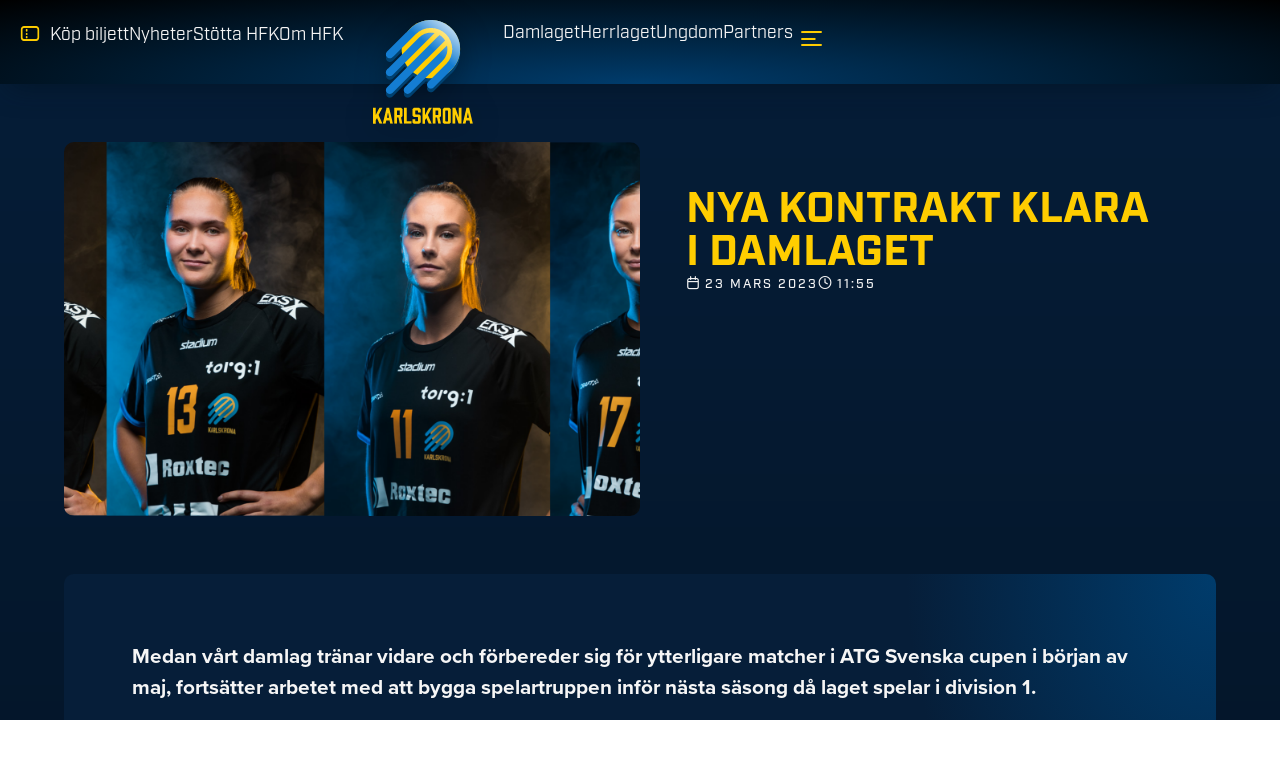

--- FILE ---
content_type: text/html; charset=UTF-8
request_url: https://www.hfkarlskrona.se/nyheter/nya-kontrakt-klara-i-damlaget/
body_size: 38539
content:
<!doctype html>
<html lang="sv-SE">
<head><meta charset="UTF-8"><script>if(navigator.userAgent.match(/MSIE|Internet Explorer/i)||navigator.userAgent.match(/Trident\/7\..*?rv:11/i)){var href=document.location.href;if(!href.match(/[?&]nowprocket/)){if(href.indexOf("?")==-1){if(href.indexOf("#")==-1){document.location.href=href+"?nowprocket=1"}else{document.location.href=href.replace("#","?nowprocket=1#")}}else{if(href.indexOf("#")==-1){document.location.href=href+"&nowprocket=1"}else{document.location.href=href.replace("#","&nowprocket=1#")}}}}</script><script>(()=>{class RocketLazyLoadScripts{constructor(){this.v="2.0.4",this.userEvents=["keydown","keyup","mousedown","mouseup","mousemove","mouseover","mouseout","touchmove","touchstart","touchend","touchcancel","wheel","click","dblclick","input"],this.attributeEvents=["onblur","onclick","oncontextmenu","ondblclick","onfocus","onmousedown","onmouseenter","onmouseleave","onmousemove","onmouseout","onmouseover","onmouseup","onmousewheel","onscroll","onsubmit"]}async t(){this.i(),this.o(),/iP(ad|hone)/.test(navigator.userAgent)&&this.h(),this.u(),this.l(this),this.m(),this.k(this),this.p(this),this._(),await Promise.all([this.R(),this.L()]),this.lastBreath=Date.now(),this.S(this),this.P(),this.D(),this.O(),this.M(),await this.C(this.delayedScripts.normal),await this.C(this.delayedScripts.defer),await this.C(this.delayedScripts.async),await this.T(),await this.F(),await this.j(),await this.A(),window.dispatchEvent(new Event("rocket-allScriptsLoaded")),this.everythingLoaded=!0,this.lastTouchEnd&&await new Promise(t=>setTimeout(t,500-Date.now()+this.lastTouchEnd)),this.I(),this.H(),this.U(),this.W()}i(){this.CSPIssue=sessionStorage.getItem("rocketCSPIssue"),document.addEventListener("securitypolicyviolation",t=>{this.CSPIssue||"script-src-elem"!==t.violatedDirective||"data"!==t.blockedURI||(this.CSPIssue=!0,sessionStorage.setItem("rocketCSPIssue",!0))},{isRocket:!0})}o(){window.addEventListener("pageshow",t=>{this.persisted=t.persisted,this.realWindowLoadedFired=!0},{isRocket:!0}),window.addEventListener("pagehide",()=>{this.onFirstUserAction=null},{isRocket:!0})}h(){let t;function e(e){t=e}window.addEventListener("touchstart",e,{isRocket:!0}),window.addEventListener("touchend",function i(o){o.changedTouches[0]&&t.changedTouches[0]&&Math.abs(o.changedTouches[0].pageX-t.changedTouches[0].pageX)<10&&Math.abs(o.changedTouches[0].pageY-t.changedTouches[0].pageY)<10&&o.timeStamp-t.timeStamp<200&&(window.removeEventListener("touchstart",e,{isRocket:!0}),window.removeEventListener("touchend",i,{isRocket:!0}),"INPUT"===o.target.tagName&&"text"===o.target.type||(o.target.dispatchEvent(new TouchEvent("touchend",{target:o.target,bubbles:!0})),o.target.dispatchEvent(new MouseEvent("mouseover",{target:o.target,bubbles:!0})),o.target.dispatchEvent(new PointerEvent("click",{target:o.target,bubbles:!0,cancelable:!0,detail:1,clientX:o.changedTouches[0].clientX,clientY:o.changedTouches[0].clientY})),event.preventDefault()))},{isRocket:!0})}q(t){this.userActionTriggered||("mousemove"!==t.type||this.firstMousemoveIgnored?"keyup"===t.type||"mouseover"===t.type||"mouseout"===t.type||(this.userActionTriggered=!0,this.onFirstUserAction&&this.onFirstUserAction()):this.firstMousemoveIgnored=!0),"click"===t.type&&t.preventDefault(),t.stopPropagation(),t.stopImmediatePropagation(),"touchstart"===this.lastEvent&&"touchend"===t.type&&(this.lastTouchEnd=Date.now()),"click"===t.type&&(this.lastTouchEnd=0),this.lastEvent=t.type,t.composedPath&&t.composedPath()[0].getRootNode()instanceof ShadowRoot&&(t.rocketTarget=t.composedPath()[0]),this.savedUserEvents.push(t)}u(){this.savedUserEvents=[],this.userEventHandler=this.q.bind(this),this.userEvents.forEach(t=>window.addEventListener(t,this.userEventHandler,{passive:!1,isRocket:!0})),document.addEventListener("visibilitychange",this.userEventHandler,{isRocket:!0})}U(){this.userEvents.forEach(t=>window.removeEventListener(t,this.userEventHandler,{passive:!1,isRocket:!0})),document.removeEventListener("visibilitychange",this.userEventHandler,{isRocket:!0}),this.savedUserEvents.forEach(t=>{(t.rocketTarget||t.target).dispatchEvent(new window[t.constructor.name](t.type,t))})}m(){const t="return false",e=Array.from(this.attributeEvents,t=>"data-rocket-"+t),i="["+this.attributeEvents.join("],[")+"]",o="[data-rocket-"+this.attributeEvents.join("],[data-rocket-")+"]",s=(e,i,o)=>{o&&o!==t&&(e.setAttribute("data-rocket-"+i,o),e["rocket"+i]=new Function("event",o),e.setAttribute(i,t))};new MutationObserver(t=>{for(const n of t)"attributes"===n.type&&(n.attributeName.startsWith("data-rocket-")||this.everythingLoaded?n.attributeName.startsWith("data-rocket-")&&this.everythingLoaded&&this.N(n.target,n.attributeName.substring(12)):s(n.target,n.attributeName,n.target.getAttribute(n.attributeName))),"childList"===n.type&&n.addedNodes.forEach(t=>{if(t.nodeType===Node.ELEMENT_NODE)if(this.everythingLoaded)for(const i of[t,...t.querySelectorAll(o)])for(const t of i.getAttributeNames())e.includes(t)&&this.N(i,t.substring(12));else for(const e of[t,...t.querySelectorAll(i)])for(const t of e.getAttributeNames())this.attributeEvents.includes(t)&&s(e,t,e.getAttribute(t))})}).observe(document,{subtree:!0,childList:!0,attributeFilter:[...this.attributeEvents,...e]})}I(){this.attributeEvents.forEach(t=>{document.querySelectorAll("[data-rocket-"+t+"]").forEach(e=>{this.N(e,t)})})}N(t,e){const i=t.getAttribute("data-rocket-"+e);i&&(t.setAttribute(e,i),t.removeAttribute("data-rocket-"+e))}k(t){Object.defineProperty(HTMLElement.prototype,"onclick",{get(){return this.rocketonclick||null},set(e){this.rocketonclick=e,this.setAttribute(t.everythingLoaded?"onclick":"data-rocket-onclick","this.rocketonclick(event)")}})}S(t){function e(e,i){let o=e[i];e[i]=null,Object.defineProperty(e,i,{get:()=>o,set(s){t.everythingLoaded?o=s:e["rocket"+i]=o=s}})}e(document,"onreadystatechange"),e(window,"onload"),e(window,"onpageshow");try{Object.defineProperty(document,"readyState",{get:()=>t.rocketReadyState,set(e){t.rocketReadyState=e},configurable:!0}),document.readyState="loading"}catch(t){console.log("WPRocket DJE readyState conflict, bypassing")}}l(t){this.originalAddEventListener=EventTarget.prototype.addEventListener,this.originalRemoveEventListener=EventTarget.prototype.removeEventListener,this.savedEventListeners=[],EventTarget.prototype.addEventListener=function(e,i,o){o&&o.isRocket||!t.B(e,this)&&!t.userEvents.includes(e)||t.B(e,this)&&!t.userActionTriggered||e.startsWith("rocket-")||t.everythingLoaded?t.originalAddEventListener.call(this,e,i,o):(t.savedEventListeners.push({target:this,remove:!1,type:e,func:i,options:o}),"mouseenter"!==e&&"mouseleave"!==e||t.originalAddEventListener.call(this,e,t.savedUserEvents.push,o))},EventTarget.prototype.removeEventListener=function(e,i,o){o&&o.isRocket||!t.B(e,this)&&!t.userEvents.includes(e)||t.B(e,this)&&!t.userActionTriggered||e.startsWith("rocket-")||t.everythingLoaded?t.originalRemoveEventListener.call(this,e,i,o):t.savedEventListeners.push({target:this,remove:!0,type:e,func:i,options:o})}}J(t,e){this.savedEventListeners=this.savedEventListeners.filter(i=>{let o=i.type,s=i.target||window;return e!==o||t!==s||(this.B(o,s)&&(i.type="rocket-"+o),this.$(i),!1)})}H(){EventTarget.prototype.addEventListener=this.originalAddEventListener,EventTarget.prototype.removeEventListener=this.originalRemoveEventListener,this.savedEventListeners.forEach(t=>this.$(t))}$(t){t.remove?this.originalRemoveEventListener.call(t.target,t.type,t.func,t.options):this.originalAddEventListener.call(t.target,t.type,t.func,t.options)}p(t){let e;function i(e){return t.everythingLoaded?e:e.split(" ").map(t=>"load"===t||t.startsWith("load.")?"rocket-jquery-load":t).join(" ")}function o(o){function s(e){const s=o.fn[e];o.fn[e]=o.fn.init.prototype[e]=function(){return this[0]===window&&t.userActionTriggered&&("string"==typeof arguments[0]||arguments[0]instanceof String?arguments[0]=i(arguments[0]):"object"==typeof arguments[0]&&Object.keys(arguments[0]).forEach(t=>{const e=arguments[0][t];delete arguments[0][t],arguments[0][i(t)]=e})),s.apply(this,arguments),this}}if(o&&o.fn&&!t.allJQueries.includes(o)){const e={DOMContentLoaded:[],"rocket-DOMContentLoaded":[]};for(const t in e)document.addEventListener(t,()=>{e[t].forEach(t=>t())},{isRocket:!0});o.fn.ready=o.fn.init.prototype.ready=function(i){function s(){parseInt(o.fn.jquery)>2?setTimeout(()=>i.bind(document)(o)):i.bind(document)(o)}return"function"==typeof i&&(t.realDomReadyFired?!t.userActionTriggered||t.fauxDomReadyFired?s():e["rocket-DOMContentLoaded"].push(s):e.DOMContentLoaded.push(s)),o([])},s("on"),s("one"),s("off"),t.allJQueries.push(o)}e=o}t.allJQueries=[],o(window.jQuery),Object.defineProperty(window,"jQuery",{get:()=>e,set(t){o(t)}})}P(){const t=new Map;document.write=document.writeln=function(e){const i=document.currentScript,o=document.createRange(),s=i.parentElement;let n=t.get(i);void 0===n&&(n=i.nextSibling,t.set(i,n));const c=document.createDocumentFragment();o.setStart(c,0),c.appendChild(o.createContextualFragment(e)),s.insertBefore(c,n)}}async R(){return new Promise(t=>{this.userActionTriggered?t():this.onFirstUserAction=t})}async L(){return new Promise(t=>{document.addEventListener("DOMContentLoaded",()=>{this.realDomReadyFired=!0,t()},{isRocket:!0})})}async j(){return this.realWindowLoadedFired?Promise.resolve():new Promise(t=>{window.addEventListener("load",t,{isRocket:!0})})}M(){this.pendingScripts=[];this.scriptsMutationObserver=new MutationObserver(t=>{for(const e of t)e.addedNodes.forEach(t=>{"SCRIPT"!==t.tagName||t.noModule||t.isWPRocket||this.pendingScripts.push({script:t,promise:new Promise(e=>{const i=()=>{const i=this.pendingScripts.findIndex(e=>e.script===t);i>=0&&this.pendingScripts.splice(i,1),e()};t.addEventListener("load",i,{isRocket:!0}),t.addEventListener("error",i,{isRocket:!0}),setTimeout(i,1e3)})})})}),this.scriptsMutationObserver.observe(document,{childList:!0,subtree:!0})}async F(){await this.X(),this.pendingScripts.length?(await this.pendingScripts[0].promise,await this.F()):this.scriptsMutationObserver.disconnect()}D(){this.delayedScripts={normal:[],async:[],defer:[]},document.querySelectorAll("script[type$=rocketlazyloadscript]").forEach(t=>{t.hasAttribute("data-rocket-src")?t.hasAttribute("async")&&!1!==t.async?this.delayedScripts.async.push(t):t.hasAttribute("defer")&&!1!==t.defer||"module"===t.getAttribute("data-rocket-type")?this.delayedScripts.defer.push(t):this.delayedScripts.normal.push(t):this.delayedScripts.normal.push(t)})}async _(){await this.L();let t=[];document.querySelectorAll("script[type$=rocketlazyloadscript][data-rocket-src]").forEach(e=>{let i=e.getAttribute("data-rocket-src");if(i&&!i.startsWith("data:")){i.startsWith("//")&&(i=location.protocol+i);try{const o=new URL(i).origin;o!==location.origin&&t.push({src:o,crossOrigin:e.crossOrigin||"module"===e.getAttribute("data-rocket-type")})}catch(t){}}}),t=[...new Map(t.map(t=>[JSON.stringify(t),t])).values()],this.Y(t,"preconnect")}async G(t){if(await this.K(),!0!==t.noModule||!("noModule"in HTMLScriptElement.prototype))return new Promise(e=>{let i;function o(){(i||t).setAttribute("data-rocket-status","executed"),e()}try{if(navigator.userAgent.includes("Firefox/")||""===navigator.vendor||this.CSPIssue)i=document.createElement("script"),[...t.attributes].forEach(t=>{let e=t.nodeName;"type"!==e&&("data-rocket-type"===e&&(e="type"),"data-rocket-src"===e&&(e="src"),i.setAttribute(e,t.nodeValue))}),t.text&&(i.text=t.text),t.nonce&&(i.nonce=t.nonce),i.hasAttribute("src")?(i.addEventListener("load",o,{isRocket:!0}),i.addEventListener("error",()=>{i.setAttribute("data-rocket-status","failed-network"),e()},{isRocket:!0}),setTimeout(()=>{i.isConnected||e()},1)):(i.text=t.text,o()),i.isWPRocket=!0,t.parentNode.replaceChild(i,t);else{const i=t.getAttribute("data-rocket-type"),s=t.getAttribute("data-rocket-src");i?(t.type=i,t.removeAttribute("data-rocket-type")):t.removeAttribute("type"),t.addEventListener("load",o,{isRocket:!0}),t.addEventListener("error",i=>{this.CSPIssue&&i.target.src.startsWith("data:")?(console.log("WPRocket: CSP fallback activated"),t.removeAttribute("src"),this.G(t).then(e)):(t.setAttribute("data-rocket-status","failed-network"),e())},{isRocket:!0}),s?(t.fetchPriority="high",t.removeAttribute("data-rocket-src"),t.src=s):t.src="data:text/javascript;base64,"+window.btoa(unescape(encodeURIComponent(t.text)))}}catch(i){t.setAttribute("data-rocket-status","failed-transform"),e()}});t.setAttribute("data-rocket-status","skipped")}async C(t){const e=t.shift();return e?(e.isConnected&&await this.G(e),this.C(t)):Promise.resolve()}O(){this.Y([...this.delayedScripts.normal,...this.delayedScripts.defer,...this.delayedScripts.async],"preload")}Y(t,e){this.trash=this.trash||[];let i=!0;var o=document.createDocumentFragment();t.forEach(t=>{const s=t.getAttribute&&t.getAttribute("data-rocket-src")||t.src;if(s&&!s.startsWith("data:")){const n=document.createElement("link");n.href=s,n.rel=e,"preconnect"!==e&&(n.as="script",n.fetchPriority=i?"high":"low"),t.getAttribute&&"module"===t.getAttribute("data-rocket-type")&&(n.crossOrigin=!0),t.crossOrigin&&(n.crossOrigin=t.crossOrigin),t.integrity&&(n.integrity=t.integrity),t.nonce&&(n.nonce=t.nonce),o.appendChild(n),this.trash.push(n),i=!1}}),document.head.appendChild(o)}W(){this.trash.forEach(t=>t.remove())}async T(){try{document.readyState="interactive"}catch(t){}this.fauxDomReadyFired=!0;try{await this.K(),this.J(document,"readystatechange"),document.dispatchEvent(new Event("rocket-readystatechange")),await this.K(),document.rocketonreadystatechange&&document.rocketonreadystatechange(),await this.K(),this.J(document,"DOMContentLoaded"),document.dispatchEvent(new Event("rocket-DOMContentLoaded")),await this.K(),this.J(window,"DOMContentLoaded"),window.dispatchEvent(new Event("rocket-DOMContentLoaded"))}catch(t){console.error(t)}}async A(){try{document.readyState="complete"}catch(t){}try{await this.K(),this.J(document,"readystatechange"),document.dispatchEvent(new Event("rocket-readystatechange")),await this.K(),document.rocketonreadystatechange&&document.rocketonreadystatechange(),await this.K(),this.J(window,"load"),window.dispatchEvent(new Event("rocket-load")),await this.K(),window.rocketonload&&window.rocketonload(),await this.K(),this.allJQueries.forEach(t=>t(window).trigger("rocket-jquery-load")),await this.K(),this.J(window,"pageshow");const t=new Event("rocket-pageshow");t.persisted=this.persisted,window.dispatchEvent(t),await this.K(),window.rocketonpageshow&&window.rocketonpageshow({persisted:this.persisted})}catch(t){console.error(t)}}async K(){Date.now()-this.lastBreath>45&&(await this.X(),this.lastBreath=Date.now())}async X(){return document.hidden?new Promise(t=>setTimeout(t)):new Promise(t=>requestAnimationFrame(t))}B(t,e){return e===document&&"readystatechange"===t||(e===document&&"DOMContentLoaded"===t||(e===window&&"DOMContentLoaded"===t||(e===window&&"load"===t||e===window&&"pageshow"===t)))}static run(){(new RocketLazyLoadScripts).t()}}RocketLazyLoadScripts.run()})();</script>
	
	<meta name="viewport" content="width=device-width, initial-scale=1">
	<link rel="profile" href="http://gmpg.org/xfn/11">
	<meta name='robots' content='index, follow, max-image-preview:large, max-snippet:-1, max-video-preview:-1' />
	<style></style>
	
	<!-- This site is optimized with the Yoast SEO Premium plugin v23.5 (Yoast SEO v26.5) - https://yoast.com/wordpress/plugins/seo/ -->
	<title>Nya kontrakt klara i damlaget  - HF Karlskrona</title>
<link crossorigin data-rocket-preload as="font" href="https://use.typekit.net/af/2555e1/00000000000000007735e603/30/l?primer=7cdcb44be4a7db8877ffa5c0007b8dd865b3bbc383831fe2ea177f62257a9191&#038;fvd=n7&#038;v=3" rel="preload">
<link crossorigin data-rocket-preload as="font" href="https://use.typekit.net/af/78aca8/00000000000000007735e60d/30/l?primer=7cdcb44be4a7db8877ffa5c0007b8dd865b3bbc383831fe2ea177f62257a9191&#038;fvd=n6&#038;v=3" rel="preload">
<link crossorigin data-rocket-preload as="font" href="https://use.typekit.net/af/efe4a5/00000000000000007735e609/30/l?primer=7cdcb44be4a7db8877ffa5c0007b8dd865b3bbc383831fe2ea177f62257a9191&#038;fvd=n4&#038;v=3" rel="preload">
<link crossorigin data-rocket-preload as="font" href="https://use.typekit.net/af/44c438/00000000000000007735a64e/30/l?primer=7cdcb44be4a7db8877ffa5c0007b8dd865b3bbc383831fe2ea177f62257a9191&#038;fvd=n7&#038;v=3" rel="preload">
<link crossorigin data-rocket-preload as="font" href="https://use.typekit.net/af/08fe52/00000000000000007735a650/30/l?primer=7cdcb44be4a7db8877ffa5c0007b8dd865b3bbc383831fe2ea177f62257a9191&#038;fvd=n4&#038;v=3" rel="preload">
<link crossorigin data-rocket-preload as="font" href="https://use.typekit.net/af/79952e/00000000000000007735a651/30/l?primer=7cdcb44be4a7db8877ffa5c0007b8dd865b3bbc383831fe2ea177f62257a9191&#038;fvd=i4&#038;v=3" rel="preload">
<link crossorigin data-rocket-preload as="font" href="https://use.typekit.net/af/6dbc52/00000000000000007735a654/30/l?primer=7cdcb44be4a7db8877ffa5c0007b8dd865b3bbc383831fe2ea177f62257a9191&#038;fvd=n3&#038;v=3" rel="preload">
<link crossorigin data-rocket-preload as="font" href="https://use.typekit.net/af/ddf216/00000000000000007735a656/30/l?primer=7cdcb44be4a7db8877ffa5c0007b8dd865b3bbc383831fe2ea177f62257a9191&#038;fvd=n5&#038;v=3" rel="preload">
<link crossorigin data-rocket-preload as="font" href="https://use.typekit.net/af/3e4b61/00000000000000007735a657/30/l?primer=7cdcb44be4a7db8877ffa5c0007b8dd865b3bbc383831fe2ea177f62257a9191&#038;fvd=i5&#038;v=3" rel="preload">
<link crossorigin data-rocket-preload as="font" href="https://www.hfkarlskrona.se/wp-content/plugins/elementor/assets/lib/font-awesome/webfonts/fa-regular-400.woff2" rel="preload">
<link crossorigin data-rocket-preload as="font" href="https://www.hfkarlskrona.se/wp-content/plugins/elementor/assets/lib/font-awesome/webfonts/fa-solid-900.woff2" rel="preload">
<link crossorigin data-rocket-preload as="font" href="https://www.hfkarlskrona.se/wp-content/plugins/elementor/assets/lib/font-awesome/webfonts/fa-brands-400.woff2" rel="preload">
<link crossorigin data-rocket-preload as="font" href="https://www.hfkarlskrona.se/wp-content/uploads/elementor/custom-icons/c56-icons/font/c56-icons.woff2?93536028" rel="preload">
<style id="wpr-usedcss">img:is([sizes=auto i],[sizes^="auto," i]){contain-intrinsic-size:3000px 1500px}@font-face{font-family:proxima-nova;src:url("https://use.typekit.net/af/2555e1/00000000000000007735e603/30/l?primer=7cdcb44be4a7db8877ffa5c0007b8dd865b3bbc383831fe2ea177f62257a9191&fvd=n7&v=3") format("woff2"),url("https://use.typekit.net/af/2555e1/00000000000000007735e603/30/d?primer=7cdcb44be4a7db8877ffa5c0007b8dd865b3bbc383831fe2ea177f62257a9191&fvd=n7&v=3") format("woff"),url("https://use.typekit.net/af/2555e1/00000000000000007735e603/30/a?primer=7cdcb44be4a7db8877ffa5c0007b8dd865b3bbc383831fe2ea177f62257a9191&fvd=n7&v=3") format("opentype");font-display:swap;font-style:normal;font-weight:700;font-stretch:normal}@font-face{font-family:proxima-nova;src:url("https://use.typekit.net/af/78aca8/00000000000000007735e60d/30/l?primer=7cdcb44be4a7db8877ffa5c0007b8dd865b3bbc383831fe2ea177f62257a9191&fvd=n6&v=3") format("woff2"),url("https://use.typekit.net/af/78aca8/00000000000000007735e60d/30/d?primer=7cdcb44be4a7db8877ffa5c0007b8dd865b3bbc383831fe2ea177f62257a9191&fvd=n6&v=3") format("woff"),url("https://use.typekit.net/af/78aca8/00000000000000007735e60d/30/a?primer=7cdcb44be4a7db8877ffa5c0007b8dd865b3bbc383831fe2ea177f62257a9191&fvd=n6&v=3") format("opentype");font-display:swap;font-style:normal;font-weight:600;font-stretch:normal}@font-face{font-family:proxima-nova;src:url("https://use.typekit.net/af/efe4a5/00000000000000007735e609/30/l?primer=7cdcb44be4a7db8877ffa5c0007b8dd865b3bbc383831fe2ea177f62257a9191&fvd=n4&v=3") format("woff2"),url("https://use.typekit.net/af/efe4a5/00000000000000007735e609/30/d?primer=7cdcb44be4a7db8877ffa5c0007b8dd865b3bbc383831fe2ea177f62257a9191&fvd=n4&v=3") format("woff"),url("https://use.typekit.net/af/efe4a5/00000000000000007735e609/30/a?primer=7cdcb44be4a7db8877ffa5c0007b8dd865b3bbc383831fe2ea177f62257a9191&fvd=n4&v=3") format("opentype");font-display:swap;font-style:normal;font-weight:400;font-stretch:normal}@font-face{font-family:industry;src:url("https://use.typekit.net/af/44c438/00000000000000007735a64e/30/l?primer=7cdcb44be4a7db8877ffa5c0007b8dd865b3bbc383831fe2ea177f62257a9191&fvd=n7&v=3") format("woff2"),url("https://use.typekit.net/af/44c438/00000000000000007735a64e/30/d?primer=7cdcb44be4a7db8877ffa5c0007b8dd865b3bbc383831fe2ea177f62257a9191&fvd=n7&v=3") format("woff"),url("https://use.typekit.net/af/44c438/00000000000000007735a64e/30/a?primer=7cdcb44be4a7db8877ffa5c0007b8dd865b3bbc383831fe2ea177f62257a9191&fvd=n7&v=3") format("opentype");font-display:swap;font-style:normal;font-weight:700;font-stretch:normal}@font-face{font-family:industry;src:url("https://use.typekit.net/af/08fe52/00000000000000007735a650/30/l?primer=7cdcb44be4a7db8877ffa5c0007b8dd865b3bbc383831fe2ea177f62257a9191&fvd=n4&v=3") format("woff2"),url("https://use.typekit.net/af/08fe52/00000000000000007735a650/30/d?primer=7cdcb44be4a7db8877ffa5c0007b8dd865b3bbc383831fe2ea177f62257a9191&fvd=n4&v=3") format("woff"),url("https://use.typekit.net/af/08fe52/00000000000000007735a650/30/a?primer=7cdcb44be4a7db8877ffa5c0007b8dd865b3bbc383831fe2ea177f62257a9191&fvd=n4&v=3") format("opentype");font-display:swap;font-style:normal;font-weight:400;font-stretch:normal}@font-face{font-family:industry;src:url("https://use.typekit.net/af/79952e/00000000000000007735a651/30/l?primer=7cdcb44be4a7db8877ffa5c0007b8dd865b3bbc383831fe2ea177f62257a9191&fvd=i4&v=3") format("woff2"),url("https://use.typekit.net/af/79952e/00000000000000007735a651/30/d?primer=7cdcb44be4a7db8877ffa5c0007b8dd865b3bbc383831fe2ea177f62257a9191&fvd=i4&v=3") format("woff"),url("https://use.typekit.net/af/79952e/00000000000000007735a651/30/a?primer=7cdcb44be4a7db8877ffa5c0007b8dd865b3bbc383831fe2ea177f62257a9191&fvd=i4&v=3") format("opentype");font-display:swap;font-style:italic;font-weight:400;font-stretch:normal}@font-face{font-family:industry;src:url("https://use.typekit.net/af/6dbc52/00000000000000007735a654/30/l?primer=7cdcb44be4a7db8877ffa5c0007b8dd865b3bbc383831fe2ea177f62257a9191&fvd=n3&v=3") format("woff2"),url("https://use.typekit.net/af/6dbc52/00000000000000007735a654/30/d?primer=7cdcb44be4a7db8877ffa5c0007b8dd865b3bbc383831fe2ea177f62257a9191&fvd=n3&v=3") format("woff"),url("https://use.typekit.net/af/6dbc52/00000000000000007735a654/30/a?primer=7cdcb44be4a7db8877ffa5c0007b8dd865b3bbc383831fe2ea177f62257a9191&fvd=n3&v=3") format("opentype");font-display:swap;font-style:normal;font-weight:300;font-stretch:normal}@font-face{font-family:industry;src:url("https://use.typekit.net/af/ddf216/00000000000000007735a656/30/l?primer=7cdcb44be4a7db8877ffa5c0007b8dd865b3bbc383831fe2ea177f62257a9191&fvd=n5&v=3") format("woff2"),url("https://use.typekit.net/af/ddf216/00000000000000007735a656/30/d?primer=7cdcb44be4a7db8877ffa5c0007b8dd865b3bbc383831fe2ea177f62257a9191&fvd=n5&v=3") format("woff"),url("https://use.typekit.net/af/ddf216/00000000000000007735a656/30/a?primer=7cdcb44be4a7db8877ffa5c0007b8dd865b3bbc383831fe2ea177f62257a9191&fvd=n5&v=3") format("opentype");font-display:swap;font-style:normal;font-weight:500;font-stretch:normal}@font-face{font-family:industry;src:url("https://use.typekit.net/af/3e4b61/00000000000000007735a657/30/l?primer=7cdcb44be4a7db8877ffa5c0007b8dd865b3bbc383831fe2ea177f62257a9191&fvd=i5&v=3") format("woff2"),url("https://use.typekit.net/af/3e4b61/00000000000000007735a657/30/d?primer=7cdcb44be4a7db8877ffa5c0007b8dd865b3bbc383831fe2ea177f62257a9191&fvd=i5&v=3") format("woff"),url("https://use.typekit.net/af/3e4b61/00000000000000007735a657/30/a?primer=7cdcb44be4a7db8877ffa5c0007b8dd865b3bbc383831fe2ea177f62257a9191&fvd=i5&v=3") format("opentype");font-display:swap;font-style:italic;font-weight:500;font-stretch:normal}img.emoji{display:inline!important;border:none!important;box-shadow:none!important;height:1em!important;width:1em!important;margin:0 .07em!important;vertical-align:-.1em!important;background:0 0!important;padding:0!important}:where(.wp-block-button__link){border-radius:9999px;box-shadow:none;padding:calc(.667em + 2px) calc(1.333em + 2px);text-decoration:none}:root :where(.wp-block-button .wp-block-button__link.is-style-outline),:root :where(.wp-block-button.is-style-outline>.wp-block-button__link){border:2px solid;padding:.667em 1.333em}:root :where(.wp-block-button .wp-block-button__link.is-style-outline:not(.has-text-color)),:root :where(.wp-block-button.is-style-outline>.wp-block-button__link:not(.has-text-color)){color:currentColor}:root :where(.wp-block-button .wp-block-button__link.is-style-outline:not(.has-background)),:root :where(.wp-block-button.is-style-outline>.wp-block-button__link:not(.has-background)){background-color:initial;background-image:none}:where(.wp-block-calendar table:not(.has-background) th){background:#ddd}:where(.wp-block-columns){margin-bottom:1.75em}:where(.wp-block-columns.has-background){padding:1.25em 2.375em}:where(.wp-block-post-comments input[type=submit]){border:none}:where(.wp-block-cover-image:not(.has-text-color)),:where(.wp-block-cover:not(.has-text-color)){color:#fff}:where(.wp-block-cover-image.is-light:not(.has-text-color)),:where(.wp-block-cover.is-light:not(.has-text-color)){color:#000}:root :where(.wp-block-cover h1:not(.has-text-color)),:root :where(.wp-block-cover h2:not(.has-text-color)),:root :where(.wp-block-cover h3:not(.has-text-color)),:root :where(.wp-block-cover h4:not(.has-text-color)),:root :where(.wp-block-cover h5:not(.has-text-color)),:root :where(.wp-block-cover h6:not(.has-text-color)),:root :where(.wp-block-cover p:not(.has-text-color)){color:inherit}:where(.wp-block-file){margin-bottom:1.5em}:where(.wp-block-file__button){border-radius:2em;display:inline-block;padding:.5em 1em}:where(.wp-block-file__button):is(a):active,:where(.wp-block-file__button):is(a):focus,:where(.wp-block-file__button):is(a):hover,:where(.wp-block-file__button):is(a):visited{box-shadow:none;color:#fff;opacity:.85;text-decoration:none}:where(.wp-block-group.wp-block-group-is-layout-constrained){position:relative}:root :where(.wp-block-image.is-style-rounded img,.wp-block-image .is-style-rounded img){border-radius:9999px}:where(.wp-block-latest-comments:not([style*=line-height] .wp-block-latest-comments__comment)){line-height:1.1}:where(.wp-block-latest-comments:not([style*=line-height] .wp-block-latest-comments__comment-excerpt p)){line-height:1.8}:root :where(.wp-block-latest-posts.is-grid){padding:0}:root :where(.wp-block-latest-posts.wp-block-latest-posts__list){padding-left:0}ul{box-sizing:border-box}:root :where(.wp-block-list.has-background){padding:1.25em 2.375em}:where(.wp-block-navigation.has-background .wp-block-navigation-item a:not(.wp-element-button)),:where(.wp-block-navigation.has-background .wp-block-navigation-submenu a:not(.wp-element-button)){padding:.5em 1em}:where(.wp-block-navigation .wp-block-navigation__submenu-container .wp-block-navigation-item a:not(.wp-element-button)),:where(.wp-block-navigation .wp-block-navigation__submenu-container .wp-block-navigation-submenu a:not(.wp-element-button)),:where(.wp-block-navigation .wp-block-navigation__submenu-container .wp-block-navigation-submenu button.wp-block-navigation-item__content),:where(.wp-block-navigation .wp-block-navigation__submenu-container .wp-block-pages-list__item button.wp-block-navigation-item__content){padding:.5em 1em}:root :where(p.has-background){padding:1.25em 2.375em}:where(p.has-text-color:not(.has-link-color)) a{color:inherit}:where(.wp-block-post-comments-form) input:not([type=submit]),:where(.wp-block-post-comments-form) textarea{border:1px solid #949494;font-family:inherit;font-size:1em}:where(.wp-block-post-comments-form) input:where(:not([type=submit]):not([type=checkbox])),:where(.wp-block-post-comments-form) textarea{padding:calc(.667em + 2px)}:where(.wp-block-post-excerpt){box-sizing:border-box;margin-bottom:var(--wp--style--block-gap);margin-top:var(--wp--style--block-gap)}:where(.wp-block-preformatted.has-background){padding:1.25em 2.375em}:where(.wp-block-search__button){border:1px solid #ccc;padding:6px 10px}:where(.wp-block-search__input){font-family:inherit;font-size:inherit;font-style:inherit;font-weight:inherit;letter-spacing:inherit;line-height:inherit;text-transform:inherit}:where(.wp-block-search__button-inside .wp-block-search__inside-wrapper){border:1px solid #949494;box-sizing:border-box;padding:4px}:where(.wp-block-search__button-inside .wp-block-search__inside-wrapper) .wp-block-search__input{border:none;border-radius:0;padding:0 4px}:where(.wp-block-search__button-inside .wp-block-search__inside-wrapper) .wp-block-search__input:focus{outline:0}:where(.wp-block-search__button-inside .wp-block-search__inside-wrapper) :where(.wp-block-search__button){padding:4px 8px}:root :where(.wp-block-separator.is-style-dots){height:auto;line-height:1;text-align:center}:root :where(.wp-block-separator.is-style-dots):before{color:currentColor;content:"···";font-family:serif;font-size:1.5em;letter-spacing:2em;padding-left:2em}:root :where(.wp-block-site-logo.is-style-rounded){border-radius:9999px}:where(.wp-block-social-links:not(.is-style-logos-only)) .wp-social-link{background-color:#f0f0f0;color:#444}:where(.wp-block-social-links:not(.is-style-logos-only)) .wp-social-link-amazon{background-color:#f90;color:#fff}:where(.wp-block-social-links:not(.is-style-logos-only)) .wp-social-link-bandcamp{background-color:#1ea0c3;color:#fff}:where(.wp-block-social-links:not(.is-style-logos-only)) .wp-social-link-behance{background-color:#0757fe;color:#fff}:where(.wp-block-social-links:not(.is-style-logos-only)) .wp-social-link-bluesky{background-color:#0a7aff;color:#fff}:where(.wp-block-social-links:not(.is-style-logos-only)) .wp-social-link-codepen{background-color:#1e1f26;color:#fff}:where(.wp-block-social-links:not(.is-style-logos-only)) .wp-social-link-deviantart{background-color:#02e49b;color:#fff}:where(.wp-block-social-links:not(.is-style-logos-only)) .wp-social-link-discord{background-color:#5865f2;color:#fff}:where(.wp-block-social-links:not(.is-style-logos-only)) .wp-social-link-dribbble{background-color:#e94c89;color:#fff}:where(.wp-block-social-links:not(.is-style-logos-only)) .wp-social-link-dropbox{background-color:#4280ff;color:#fff}:where(.wp-block-social-links:not(.is-style-logos-only)) .wp-social-link-etsy{background-color:#f45800;color:#fff}:where(.wp-block-social-links:not(.is-style-logos-only)) .wp-social-link-facebook{background-color:#0866ff;color:#fff}:where(.wp-block-social-links:not(.is-style-logos-only)) .wp-social-link-fivehundredpx{background-color:#000;color:#fff}:where(.wp-block-social-links:not(.is-style-logos-only)) .wp-social-link-flickr{background-color:#0461dd;color:#fff}:where(.wp-block-social-links:not(.is-style-logos-only)) .wp-social-link-foursquare{background-color:#e65678;color:#fff}:where(.wp-block-social-links:not(.is-style-logos-only)) .wp-social-link-github{background-color:#24292d;color:#fff}:where(.wp-block-social-links:not(.is-style-logos-only)) .wp-social-link-goodreads{background-color:#eceadd;color:#382110}:where(.wp-block-social-links:not(.is-style-logos-only)) .wp-social-link-google{background-color:#ea4434;color:#fff}:where(.wp-block-social-links:not(.is-style-logos-only)) .wp-social-link-gravatar{background-color:#1d4fc4;color:#fff}:where(.wp-block-social-links:not(.is-style-logos-only)) .wp-social-link-instagram{background-color:#f00075;color:#fff}:where(.wp-block-social-links:not(.is-style-logos-only)) .wp-social-link-lastfm{background-color:#e21b24;color:#fff}:where(.wp-block-social-links:not(.is-style-logos-only)) .wp-social-link-linkedin{background-color:#0d66c2;color:#fff}:where(.wp-block-social-links:not(.is-style-logos-only)) .wp-social-link-mastodon{background-color:#3288d4;color:#fff}:where(.wp-block-social-links:not(.is-style-logos-only)) .wp-social-link-medium{background-color:#000;color:#fff}:where(.wp-block-social-links:not(.is-style-logos-only)) .wp-social-link-meetup{background-color:#f6405f;color:#fff}:where(.wp-block-social-links:not(.is-style-logos-only)) .wp-social-link-patreon{background-color:#000;color:#fff}:where(.wp-block-social-links:not(.is-style-logos-only)) .wp-social-link-pinterest{background-color:#e60122;color:#fff}:where(.wp-block-social-links:not(.is-style-logos-only)) .wp-social-link-pocket{background-color:#ef4155;color:#fff}:where(.wp-block-social-links:not(.is-style-logos-only)) .wp-social-link-reddit{background-color:#ff4500;color:#fff}:where(.wp-block-social-links:not(.is-style-logos-only)) .wp-social-link-skype{background-color:#0478d7;color:#fff}:where(.wp-block-social-links:not(.is-style-logos-only)) .wp-social-link-snapchat{background-color:#fefc00;color:#fff;stroke:#000}:where(.wp-block-social-links:not(.is-style-logos-only)) .wp-social-link-soundcloud{background-color:#ff5600;color:#fff}:where(.wp-block-social-links:not(.is-style-logos-only)) .wp-social-link-spotify{background-color:#1bd760;color:#fff}:where(.wp-block-social-links:not(.is-style-logos-only)) .wp-social-link-telegram{background-color:#2aabee;color:#fff}:where(.wp-block-social-links:not(.is-style-logos-only)) .wp-social-link-threads{background-color:#000;color:#fff}:where(.wp-block-social-links:not(.is-style-logos-only)) .wp-social-link-tiktok{background-color:#000;color:#fff}:where(.wp-block-social-links:not(.is-style-logos-only)) .wp-social-link-tumblr{background-color:#011835;color:#fff}:where(.wp-block-social-links:not(.is-style-logos-only)) .wp-social-link-twitch{background-color:#6440a4;color:#fff}:where(.wp-block-social-links:not(.is-style-logos-only)) .wp-social-link-twitter{background-color:#1da1f2;color:#fff}:where(.wp-block-social-links:not(.is-style-logos-only)) .wp-social-link-vimeo{background-color:#1eb7ea;color:#fff}:where(.wp-block-social-links:not(.is-style-logos-only)) .wp-social-link-vk{background-color:#4680c2;color:#fff}:where(.wp-block-social-links:not(.is-style-logos-only)) .wp-social-link-wordpress{background-color:#3499cd;color:#fff}:where(.wp-block-social-links:not(.is-style-logos-only)) .wp-social-link-whatsapp{background-color:#25d366;color:#fff}:where(.wp-block-social-links:not(.is-style-logos-only)) .wp-social-link-x{background-color:#000;color:#fff}:where(.wp-block-social-links:not(.is-style-logos-only)) .wp-social-link-yelp{background-color:#d32422;color:#fff}:where(.wp-block-social-links:not(.is-style-logos-only)) .wp-social-link-youtube{background-color:red;color:#fff}:where(.wp-block-social-links.is-style-logos-only) .wp-social-link{background:0 0}:where(.wp-block-social-links.is-style-logos-only) .wp-social-link svg{height:1.25em;width:1.25em}:where(.wp-block-social-links.is-style-logos-only) .wp-social-link-amazon{color:#f90}:where(.wp-block-social-links.is-style-logos-only) .wp-social-link-bandcamp{color:#1ea0c3}:where(.wp-block-social-links.is-style-logos-only) .wp-social-link-behance{color:#0757fe}:where(.wp-block-social-links.is-style-logos-only) .wp-social-link-bluesky{color:#0a7aff}:where(.wp-block-social-links.is-style-logos-only) .wp-social-link-codepen{color:#1e1f26}:where(.wp-block-social-links.is-style-logos-only) .wp-social-link-deviantart{color:#02e49b}:where(.wp-block-social-links.is-style-logos-only) .wp-social-link-discord{color:#5865f2}:where(.wp-block-social-links.is-style-logos-only) .wp-social-link-dribbble{color:#e94c89}:where(.wp-block-social-links.is-style-logos-only) .wp-social-link-dropbox{color:#4280ff}:where(.wp-block-social-links.is-style-logos-only) .wp-social-link-etsy{color:#f45800}:where(.wp-block-social-links.is-style-logos-only) .wp-social-link-facebook{color:#0866ff}:where(.wp-block-social-links.is-style-logos-only) .wp-social-link-fivehundredpx{color:#000}:where(.wp-block-social-links.is-style-logos-only) .wp-social-link-flickr{color:#0461dd}:where(.wp-block-social-links.is-style-logos-only) .wp-social-link-foursquare{color:#e65678}:where(.wp-block-social-links.is-style-logos-only) .wp-social-link-github{color:#24292d}:where(.wp-block-social-links.is-style-logos-only) .wp-social-link-goodreads{color:#382110}:where(.wp-block-social-links.is-style-logos-only) .wp-social-link-google{color:#ea4434}:where(.wp-block-social-links.is-style-logos-only) .wp-social-link-gravatar{color:#1d4fc4}:where(.wp-block-social-links.is-style-logos-only) .wp-social-link-instagram{color:#f00075}:where(.wp-block-social-links.is-style-logos-only) .wp-social-link-lastfm{color:#e21b24}:where(.wp-block-social-links.is-style-logos-only) .wp-social-link-linkedin{color:#0d66c2}:where(.wp-block-social-links.is-style-logos-only) .wp-social-link-mastodon{color:#3288d4}:where(.wp-block-social-links.is-style-logos-only) .wp-social-link-medium{color:#000}:where(.wp-block-social-links.is-style-logos-only) .wp-social-link-meetup{color:#f6405f}:where(.wp-block-social-links.is-style-logos-only) .wp-social-link-patreon{color:#000}:where(.wp-block-social-links.is-style-logos-only) .wp-social-link-pinterest{color:#e60122}:where(.wp-block-social-links.is-style-logos-only) .wp-social-link-pocket{color:#ef4155}:where(.wp-block-social-links.is-style-logos-only) .wp-social-link-reddit{color:#ff4500}:where(.wp-block-social-links.is-style-logos-only) .wp-social-link-skype{color:#0478d7}:where(.wp-block-social-links.is-style-logos-only) .wp-social-link-snapchat{color:#fff;stroke:#000}:where(.wp-block-social-links.is-style-logos-only) .wp-social-link-soundcloud{color:#ff5600}:where(.wp-block-social-links.is-style-logos-only) .wp-social-link-spotify{color:#1bd760}:where(.wp-block-social-links.is-style-logos-only) .wp-social-link-telegram{color:#2aabee}:where(.wp-block-social-links.is-style-logos-only) .wp-social-link-threads{color:#000}:where(.wp-block-social-links.is-style-logos-only) .wp-social-link-tiktok{color:#000}:where(.wp-block-social-links.is-style-logos-only) .wp-social-link-tumblr{color:#011835}:where(.wp-block-social-links.is-style-logos-only) .wp-social-link-twitch{color:#6440a4}:where(.wp-block-social-links.is-style-logos-only) .wp-social-link-twitter{color:#1da1f2}:where(.wp-block-social-links.is-style-logos-only) .wp-social-link-vimeo{color:#1eb7ea}:where(.wp-block-social-links.is-style-logos-only) .wp-social-link-vk{color:#4680c2}:where(.wp-block-social-links.is-style-logos-only) .wp-social-link-whatsapp{color:#25d366}:where(.wp-block-social-links.is-style-logos-only) .wp-social-link-wordpress{color:#3499cd}:where(.wp-block-social-links.is-style-logos-only) .wp-social-link-x{color:#000}:where(.wp-block-social-links.is-style-logos-only) .wp-social-link-yelp{color:#d32422}:where(.wp-block-social-links.is-style-logos-only) .wp-social-link-youtube{color:red}:root :where(.wp-block-social-links .wp-social-link a){padding:.25em}:root :where(.wp-block-social-links.is-style-logos-only .wp-social-link a){padding:0}:root :where(.wp-block-social-links.is-style-pill-shape .wp-social-link a){padding-left:.6666666667em;padding-right:.6666666667em}:root :where(.wp-block-tag-cloud.is-style-outline){display:flex;flex-wrap:wrap;gap:1ch}:root :where(.wp-block-tag-cloud.is-style-outline a){border:1px solid;font-size:unset!important;margin-right:0;padding:1ch 2ch;text-decoration:none!important}:root :where(.wp-block-table-of-contents){box-sizing:border-box}:where(.wp-block-term-description){box-sizing:border-box;margin-bottom:var(--wp--style--block-gap);margin-top:var(--wp--style--block-gap)}:where(pre.wp-block-verse){font-family:inherit}:root{--wp--preset--font-size--normal:16px;--wp--preset--font-size--huge:42px}html :where(.has-border-color){border-style:solid}html :where([style*=border-top-color]){border-top-style:solid}html :where([style*=border-right-color]){border-right-style:solid}html :where([style*=border-bottom-color]){border-bottom-style:solid}html :where([style*=border-left-color]){border-left-style:solid}html :where([style*=border-width]){border-style:solid}html :where([style*=border-top-width]){border-top-style:solid}html :where([style*=border-right-width]){border-right-style:solid}html :where([style*=border-bottom-width]){border-bottom-style:solid}html :where([style*=border-left-width]){border-left-style:solid}html :where(img[class*=wp-image-]){height:auto;max-width:100%}:where(figure){margin:0 0 1em}html :where(.is-position-sticky){--wp-admin--admin-bar--position-offset:var(--wp-admin--admin-bar--height,0px)}@media screen and (max-width:600px){html :where(.is-position-sticky){--wp-admin--admin-bar--position-offset:0px}}:root{--wp--preset--aspect-ratio--square:1;--wp--preset--aspect-ratio--4-3:4/3;--wp--preset--aspect-ratio--3-4:3/4;--wp--preset--aspect-ratio--3-2:3/2;--wp--preset--aspect-ratio--2-3:2/3;--wp--preset--aspect-ratio--16-9:16/9;--wp--preset--aspect-ratio--9-16:9/16;--wp--preset--color--black:#000000;--wp--preset--color--cyan-bluish-gray:#abb8c3;--wp--preset--color--white:#ffffff;--wp--preset--color--pale-pink:#f78da7;--wp--preset--color--vivid-red:#cf2e2e;--wp--preset--color--luminous-vivid-orange:#ff6900;--wp--preset--color--luminous-vivid-amber:#fcb900;--wp--preset--color--light-green-cyan:#7bdcb5;--wp--preset--color--vivid-green-cyan:#00d084;--wp--preset--color--pale-cyan-blue:#8ed1fc;--wp--preset--color--vivid-cyan-blue:#0693e3;--wp--preset--color--vivid-purple:#9b51e0;--wp--preset--gradient--vivid-cyan-blue-to-vivid-purple:linear-gradient(135deg,rgba(6, 147, 227, 1) 0%,rgb(155, 81, 224) 100%);--wp--preset--gradient--light-green-cyan-to-vivid-green-cyan:linear-gradient(135deg,rgb(122, 220, 180) 0%,rgb(0, 208, 130) 100%);--wp--preset--gradient--luminous-vivid-amber-to-luminous-vivid-orange:linear-gradient(135deg,rgba(252, 185, 0, 1) 0%,rgba(255, 105, 0, 1) 100%);--wp--preset--gradient--luminous-vivid-orange-to-vivid-red:linear-gradient(135deg,rgba(255, 105, 0, 1) 0%,rgb(207, 46, 46) 100%);--wp--preset--gradient--very-light-gray-to-cyan-bluish-gray:linear-gradient(135deg,rgb(238, 238, 238) 0%,rgb(169, 184, 195) 100%);--wp--preset--gradient--cool-to-warm-spectrum:linear-gradient(135deg,rgb(74, 234, 220) 0%,rgb(151, 120, 209) 20%,rgb(207, 42, 186) 40%,rgb(238, 44, 130) 60%,rgb(251, 105, 98) 80%,rgb(254, 248, 76) 100%);--wp--preset--gradient--blush-light-purple:linear-gradient(135deg,rgb(255, 206, 236) 0%,rgb(152, 150, 240) 100%);--wp--preset--gradient--blush-bordeaux:linear-gradient(135deg,rgb(254, 205, 165) 0%,rgb(254, 45, 45) 50%,rgb(107, 0, 62) 100%);--wp--preset--gradient--luminous-dusk:linear-gradient(135deg,rgb(255, 203, 112) 0%,rgb(199, 81, 192) 50%,rgb(65, 88, 208) 100%);--wp--preset--gradient--pale-ocean:linear-gradient(135deg,rgb(255, 245, 203) 0%,rgb(182, 227, 212) 50%,rgb(51, 167, 181) 100%);--wp--preset--gradient--electric-grass:linear-gradient(135deg,rgb(202, 248, 128) 0%,rgb(113, 206, 126) 100%);--wp--preset--gradient--midnight:linear-gradient(135deg,rgb(2, 3, 129) 0%,rgb(40, 116, 252) 100%);--wp--preset--font-size--small:13px;--wp--preset--font-size--medium:20px;--wp--preset--font-size--large:36px;--wp--preset--font-size--x-large:42px;--wp--preset--spacing--20:0.44rem;--wp--preset--spacing--30:0.67rem;--wp--preset--spacing--40:1rem;--wp--preset--spacing--50:1.5rem;--wp--preset--spacing--60:2.25rem;--wp--preset--spacing--70:3.38rem;--wp--preset--spacing--80:5.06rem;--wp--preset--shadow--natural:6px 6px 9px rgba(0, 0, 0, .2);--wp--preset--shadow--deep:12px 12px 50px rgba(0, 0, 0, .4);--wp--preset--shadow--sharp:6px 6px 0px rgba(0, 0, 0, .2);--wp--preset--shadow--outlined:6px 6px 0px -3px rgba(255, 255, 255, 1),6px 6px rgba(0, 0, 0, 1);--wp--preset--shadow--crisp:6px 6px 0px rgba(0, 0, 0, 1)}:where(.is-layout-flex){gap:.5em}:where(.is-layout-grid){gap:.5em}:where(.wp-block-post-template.is-layout-flex){gap:1.25em}:where(.wp-block-post-template.is-layout-grid){gap:1.25em}:where(.wp-block-columns.is-layout-flex){gap:2em}:where(.wp-block-columns.is-layout-grid){gap:2em}:root :where(.wp-block-pullquote){font-size:1.5em;line-height:1.6}html{line-height:1.15;-webkit-text-size-adjust:100%}*,::after,::before{-webkit-box-sizing:border-box;box-sizing:border-box}body{margin:0;font-family:aktiv-grotesk,-apple-system,BlinkMacSystemFont,"Segoe UI",Roboto,"Helvetica Neue",Arial,sans-serif,"Apple Color Emoji","Segoe UI Emoji","Segoe UI Symbol","Noto Color Emoji";font-size:1rem;font-weight:400;line-height:1.5;color:#333;background-color:#fff}h1,h2,h3,h4,h5{margin-top:.5rem;margin-bottom:1rem;font-family:inherit;font-weight:500;line-height:1.2;color:inherit}h1{font-size:2.5rem}h2{font-size:2rem}h3{font-size:1.75rem}h4{font-size:1.5rem}h5{font-size:1.25rem}p{margin-top:0;margin-bottom:.9rem}a{background-color:transparent;text-decoration:none;color:#c36}a:active,a:hover{color:#336}a:not([href]):not([tabindex]){color:inherit;text-decoration:none}a:not([href]):not([tabindex]):focus,a:not([href]):not([tabindex]):hover{color:inherit;text-decoration:none}a:not([href]):not([tabindex]):focus{outline:0}strong{font-weight:bolder}img{border-style:none}template{display:none}[hidden]{display:none}@media print{*,:after,:before{background:0 0!important;color:#000!important;-webkit-box-shadow:none!important;box-shadow:none!important;text-shadow:none!important}a,a:visited{text-decoration:underline}a[href]:after{content:" (" attr(href) ")"}a[href^="#"]:after,a[href^="javascript:"]:after{content:""}img,tr{page-break-inside:avoid}h2,h3,p{orphans:3;widows:3}h2,h3{page-break-after:avoid}}#comments .comment{position:relative}#comments .reply{font-size:11px;line-height:1}label{display:inline-block;line-height:1;margin-bottom:.5rem}button,input,optgroup,select,textarea{font-family:inherit;font-size:1rem;line-height:1.15;margin:0}input[type=email],input[type=number],input[type=search],input[type=text],select,textarea{width:100%;border:1px solid #666;-webkit-border-radius:3px;border-radius:3px;padding:.5rem 1rem;-webkit-transition:.3s;-o-transition:.3s;transition:all .3s}input[type=email]:focus,input[type=number]:focus,input[type=search]:focus,input[type=text]:focus,select:focus,textarea:focus{border-color:#333;outline:0}button,input{overflow:visible}button,select{text-transform:none}[type=button],[type=submit],button{width:auto;-webkit-appearance:button}[type=button]::-moz-focus-inner,[type=submit]::-moz-focus-inner,button::-moz-focus-inner{border-style:none;padding:0}[type=button]:-moz-focusring,[type=submit]:-moz-focusring,button:-moz-focusring{outline:ButtonText dotted 1px}[type=button],[type=submit],button{display:inline-block;font-weight:400;color:#c36;text-align:center;white-space:nowrap;-webkit-user-select:none;-moz-user-select:none;-ms-user-select:none;user-select:none;background-color:transparent;border:1px solid #c36;padding:.5rem 1rem;font-size:1rem;-webkit-border-radius:3px;border-radius:3px;-webkit-transition:.3s;-o-transition:.3s;transition:all .3s}[type=button]:focus,[type=submit]:focus,button:focus{outline:dotted 1px;outline:-webkit-focus-ring-color auto 5px}[type=button]:focus,[type=button]:hover,[type=submit]:focus,[type=submit]:hover,button:focus,button:hover{color:#fff;background-color:#c36;text-decoration:none}[type=button]:not(:disabled),[type=submit]:not(:disabled),button:not(:disabled){cursor:pointer}fieldset{padding:.35em .75em .625em}legend{-webkit-box-sizing:border-box;box-sizing:border-box;color:inherit;display:table;max-width:100%;padding:0;white-space:normal}progress{vertical-align:baseline}textarea{overflow:auto;resize:vertical}[type=checkbox],[type=radio]{-webkit-box-sizing:border-box;box-sizing:border-box;padding:0}[type=number]::-webkit-inner-spin-button,[type=number]::-webkit-outer-spin-button{height:auto}[type=search]{-webkit-appearance:textfield;outline-offset:-2px}[type=search]::-webkit-search-decoration{-webkit-appearance:none}::-webkit-file-upload-button{-webkit-appearance:button;font:inherit}select{display:block}table{background-color:transparent;width:100%;margin-bottom:15px;font-size:.9em;border-spacing:0;border-collapse:collapse}table tbody+tbody{border-top:2px solid #ccc}li,ul{margin-top:0;margin-bottom:0;border:0;outline:0;font-size:100%;vertical-align:baseline;background:0 0}.sticky{position:relative;display:block}:root{--direction-multiplier:1}body.rtl{--direction-multiplier:-1}.elementor-screen-only{height:1px;margin:-1px;overflow:hidden;padding:0;position:absolute;top:-10000em;width:1px;clip:rect(0,0,0,0);border:0}.elementor *,.elementor :after,.elementor :before{box-sizing:border-box}.elementor a{box-shadow:none;text-decoration:none}.elementor img{border:none;border-radius:0;box-shadow:none;height:auto;max-width:100%}.elementor iframe,.elementor object,.elementor video{border:none;line-height:1;margin:0;max-width:100%;width:100%}.elementor-widget-wrap .elementor-element.elementor-widget__width-auto,.elementor-widget-wrap .elementor-element.elementor-widget__width-initial{max-width:100%}.elementor-element{--flex-direction:initial;--flex-wrap:initial;--justify-content:initial;--align-items:initial;--align-content:initial;--gap:initial;--flex-basis:initial;--flex-grow:initial;--flex-shrink:initial;--order:initial;--align-self:initial;align-self:var(--align-self);flex-basis:var(--flex-basis);flex-grow:var(--flex-grow);flex-shrink:var(--flex-shrink);order:var(--order)}.elementor-element:where(.e-con-full,.elementor-widget){align-content:var(--align-content);align-items:var(--align-items);flex-direction:var(--flex-direction);flex-wrap:var(--flex-wrap);gap:var(--row-gap) var(--column-gap);justify-content:var(--justify-content)}.elementor-invisible{visibility:hidden}.elementor-align-right{text-align:right}.elementor-align-left{text-align:left}.elementor-align-left .elementor-button,.elementor-align-right .elementor-button{width:auto}@media (max-width:767px){table table{font-size:.8em}.elementor-mobile-align-justify .elementor-button{width:100%}.elementor-column{width:100%}}:root{--page-title-display:block}.elementor-page-title{display:var(--page-title-display)}.elementor-widget-wrap{align-content:flex-start;flex-wrap:wrap;position:relative;width:100%}.elementor:not(.elementor-bc-flex-widget) .elementor-widget-wrap{display:flex}.elementor-widget-wrap>.elementor-element{width:100%}.elementor-widget-wrap.e-swiper-container{width:calc(100% - (var(--e-column-margin-left,0px) + var(--e-column-margin-right,0px)))}.elementor-widget{position:relative}.elementor-widget:not(:last-child){margin-bottom:var(--kit-widget-spacing,20px)}.elementor-widget:not(:last-child).elementor-widget__width-auto,.elementor-widget:not(:last-child).elementor-widget__width-initial{margin-bottom:0}.elementor-column{display:flex;min-height:1px;position:relative}.elementor-grid{display:grid;grid-column-gap:var(--grid-column-gap);grid-row-gap:var(--grid-row-gap)}.elementor-grid .elementor-grid-item{min-width:0}.elementor-grid-0 .elementor-grid{display:inline-block;margin-bottom:calc(-1 * var(--grid-row-gap));width:100%;word-spacing:var(--grid-column-gap)}.elementor-grid-0 .elementor-grid .elementor-grid-item{display:inline-block;margin-bottom:var(--grid-row-gap);word-break:break-word}.elementor-grid-3 .elementor-grid{grid-template-columns:repeat(3,1fr)}@media (min-width:1025px){#elementor-device-mode:after{content:"desktop"}}@media (min-width:-1){#elementor-device-mode:after{content:"widescreen"}.elementor-widget:not(.elementor-widescreen-align-right) .elementor-icon-list-item:after{inset-inline-start:0}.elementor-widget:not(.elementor-widescreen-align-left) .elementor-icon-list-item:after{inset-inline-end:0}}@media (max-width:-1){#elementor-device-mode:after{content:"laptop";content:"tablet_extra"}}@media (max-width:1024px){.elementor-widget-wrap .elementor-element.elementor-widget-tablet__width-initial{max-width:100%}.elementor-grid-tablet-2 .elementor-grid{grid-template-columns:repeat(2,1fr)}#elementor-device-mode:after{content:"tablet"}.elementor-widget:not(.elementor-tablet-align-right) .elementor-icon-list-item:after{inset-inline-start:0}.elementor-widget:not(.elementor-tablet-align-left) .elementor-icon-list-item:after{inset-inline-end:0}}@media (max-width:-1){#elementor-device-mode:after{content:"mobile_extra"}.elementor-widget:not(.elementor-laptop-align-right) .elementor-icon-list-item:after{inset-inline-start:0}.elementor-widget:not(.elementor-laptop-align-left) .elementor-icon-list-item:after{inset-inline-end:0}.elementor-widget:not(.elementor-tablet_extra-align-right) .elementor-icon-list-item:after{inset-inline-start:0}.elementor-widget:not(.elementor-tablet_extra-align-left) .elementor-icon-list-item:after{inset-inline-end:0}}@media (prefers-reduced-motion:no-preference){html{scroll-behavior:smooth}}.e-con{--border-radius:0;--border-top-width:0px;--border-right-width:0px;--border-bottom-width:0px;--border-left-width:0px;--border-style:initial;--border-color:initial;--container-widget-width:100%;--container-widget-height:initial;--container-widget-flex-grow:0;--container-widget-align-self:initial;--content-width:min(100%,var(--container-max-width,1140px));--width:100%;--min-height:initial;--height:auto;--text-align:initial;--margin-top:0px;--margin-right:0px;--margin-bottom:0px;--margin-left:0px;--padding-top:var(--container-default-padding-top,10px);--padding-right:var(--container-default-padding-right,10px);--padding-bottom:var(--container-default-padding-bottom,10px);--padding-left:var(--container-default-padding-left,10px);--position:relative;--z-index:revert;--overflow:visible;--gap:var(--widgets-spacing,20px);--row-gap:var(--widgets-spacing-row,20px);--column-gap:var(--widgets-spacing-column,20px);--overlay-mix-blend-mode:initial;--overlay-opacity:1;--overlay-transition:0.3s;--e-con-grid-template-columns:repeat(3,1fr);--e-con-grid-template-rows:repeat(2,1fr);border-radius:var(--border-radius);height:var(--height);min-height:var(--min-height);min-width:0;overflow:var(--overflow);position:var(--position);width:var(--width);z-index:var(--z-index);--flex-wrap-mobile:wrap;margin-block-end:var(--margin-block-end);margin-block-start:var(--margin-block-start);margin-inline-end:var(--margin-inline-end);margin-inline-start:var(--margin-inline-start);padding-inline-end:var(--padding-inline-end);padding-inline-start:var(--padding-inline-start)}.e-con:where(:not(.e-div-block-base)){transition:background var(--background-transition,.3s),border var(--border-transition,.3s),box-shadow var(--border-transition,.3s),transform var(--e-con-transform-transition-duration,.4s)}.e-con{--margin-block-start:var(--margin-top);--margin-block-end:var(--margin-bottom);--margin-inline-start:var(--margin-left);--margin-inline-end:var(--margin-right);--padding-inline-start:var(--padding-left);--padding-inline-end:var(--padding-right);--padding-block-start:var(--padding-top);--padding-block-end:var(--padding-bottom);--border-block-start-width:var(--border-top-width);--border-block-end-width:var(--border-bottom-width);--border-inline-start-width:var(--border-left-width);--border-inline-end-width:var(--border-right-width)}body.rtl .e-con{--padding-inline-start:var(--padding-right);--padding-inline-end:var(--padding-left);--margin-inline-start:var(--margin-right);--margin-inline-end:var(--margin-left);--border-inline-start-width:var(--border-right-width);--border-inline-end-width:var(--border-left-width)}.e-con.e-flex{--flex-direction:column;--flex-basis:auto;--flex-grow:0;--flex-shrink:1;flex:var(--flex-grow) var(--flex-shrink) var(--flex-basis)}.e-con-full,.e-con>.e-con-inner{padding-block-end:var(--padding-block-end);padding-block-start:var(--padding-block-start);text-align:var(--text-align)}.e-con-full.e-flex,.e-con.e-flex>.e-con-inner{flex-direction:var(--flex-direction)}.e-con,.e-con>.e-con-inner{display:var(--display)}.e-con-boxed.e-flex{align-content:normal;align-items:normal;flex-direction:column;flex-wrap:nowrap;justify-content:normal}.e-con-boxed{gap:initial;text-align:initial}.e-con.e-flex>.e-con-inner{align-content:var(--align-content);align-items:var(--align-items);align-self:auto;flex-basis:auto;flex-grow:1;flex-shrink:1;flex-wrap:var(--flex-wrap);justify-content:var(--justify-content)}.e-con>.e-con-inner{gap:var(--row-gap) var(--column-gap);height:100%;margin:0 auto;max-width:var(--content-width);padding-inline-end:0;padding-inline-start:0;width:100%}:is(.elementor-section-wrap,[data-elementor-id])>.e-con{--margin-left:auto;--margin-right:auto;max-width:min(100%,var(--width))}.e-con .elementor-widget.elementor-widget{margin-block-end:0}.e-con:before,.e-con>.elementor-motion-effects-container>.elementor-motion-effects-layer:before{border-block-end-width:var(--border-block-end-width);border-block-start-width:var(--border-block-start-width);border-color:var(--border-color);border-inline-end-width:var(--border-inline-end-width);border-inline-start-width:var(--border-inline-start-width);border-radius:var(--border-radius);border-style:var(--border-style);content:var(--background-overlay);display:block;height:max(100% + var(--border-top-width) + var(--border-bottom-width),100%);left:calc(0px - var(--border-left-width));mix-blend-mode:var(--overlay-mix-blend-mode);opacity:var(--overlay-opacity);position:absolute;top:calc(0px - var(--border-top-width));transition:var(--overlay-transition,.3s);width:max(100% + var(--border-left-width) + var(--border-right-width),100%)}.e-con:before{transition:background var(--overlay-transition,.3s),border-radius var(--border-transition,.3s),opacity var(--overlay-transition,.3s)}.e-con .elementor-widget{min-width:0}.e-con .elementor-widget.e-widget-swiper{width:100%}.e-con>.e-con-inner>.elementor-widget>.elementor-widget-container,.e-con>.elementor-widget>.elementor-widget-container{height:100%}.e-con.e-con>.e-con-inner>.elementor-widget,.elementor.elementor .e-con>.elementor-widget{max-width:100%}.e-con .elementor-widget:not(:last-child){--kit-widget-spacing:0px}@media (max-width:767px){.elementor-grid-mobile-1 .elementor-grid{grid-template-columns:repeat(1,1fr)}#elementor-device-mode:after{content:"mobile"}.e-con.e-flex{--width:100%;--flex-wrap:var(--flex-wrap-mobile)}.elementor .elementor-hidden-mobile{display:none}}.elementor-element:where(:not(.e-con)):where(:not(.e-div-block-base)) .elementor-widget-container,.elementor-element:where(:not(.e-con)):where(:not(.e-div-block-base)):not(:has(.elementor-widget-container)){transition:background .3s,border .3s,border-radius .3s,box-shadow .3s,transform var(--e-transform-transition-duration,.4s)}.elementor-heading-title{line-height:1;margin:0;padding:0}.elementor-button{background-color:#69727d;border-radius:3px;color:#fff;display:inline-block;font-size:15px;line-height:1;padding:12px 24px;fill:#fff;text-align:center;transition:all .3s}.elementor-button:focus,.elementor-button:hover,.elementor-button:visited{color:#fff}.elementor-button-content-wrapper{display:flex;flex-direction:row;gap:5px;justify-content:center}.elementor-button-icon{align-items:center;display:flex}.elementor-button-icon svg{height:auto;width:1em}.elementor-button-icon .e-font-icon-svg{height:1em}.elementor-button-text{display:inline-block}.elementor-button.elementor-size-md{border-radius:4px;font-size:16px;padding:15px 30px}.elementor-button span{text-decoration:inherit}.elementor-view-stacked .elementor-icon{background-color:#69727d;color:#fff;padding:.5em;fill:#fff}.elementor-view-framed .elementor-icon{background-color:transparent;border:3px solid #69727d;color:#69727d;padding:.5em}.elementor-icon{color:#69727d;display:inline-block;font-size:50px;line-height:1;text-align:center;transition:all .3s}.elementor-icon:hover{color:#69727d}.elementor-icon i,.elementor-icon svg{display:block;height:1em;position:relative;width:1em}.elementor-icon i:before,.elementor-icon svg:before{left:50%;position:absolute;transform:translateX(-50%)}.elementor-shape-square .elementor-icon{border-radius:0}.animated{animation-duration:1.25s}.animated.infinite{animation-iteration-count:infinite}.animated.reverse{animation-direction:reverse;animation-fill-mode:forwards}@media (prefers-reduced-motion:reduce){.animated{animation:none!important}html *{transition-delay:0s!important;transition-duration:0s!important}}@media (min-width:768px) and (max-width:1024px){.elementor .elementor-hidden-tablet{display:none}}@media (min-width:1025px) and (max-width:99999px){.elementor .elementor-hidden-desktop{display:none}}.elementor-21 .elementor-element.elementor-element-e6726d0:not(.elementor-motion-effects-element-type-background),.elementor-21 .elementor-element.elementor-element-e6726d0>.elementor-motion-effects-container>.elementor-motion-effects-layer{background-image:url("https://www.hfkarlskrona.se/wp-content/uploads/2023/03/kvartett-hemsida.png")}.elementor-widget.elementor-icon-list--layout-inline .elementor-widget-container,.elementor-widget:not(:has(.elementor-widget-container)) .elementor-widget-container{overflow:hidden}.elementor-widget .elementor-icon-list-items.elementor-inline-items{display:flex;flex-wrap:wrap;margin-inline:-8px}.elementor-widget .elementor-icon-list-items.elementor-inline-items .elementor-inline-item{word-break:break-word}.elementor-widget .elementor-icon-list-items.elementor-inline-items .elementor-icon-list-item{margin-inline:8px}.elementor-widget .elementor-icon-list-items.elementor-inline-items .elementor-icon-list-item:after{border-width:0;border-inline-start-width:1px;border-style:solid;height:100%;inset-inline-end:-8px;inset-inline-start:auto;position:relative;width:auto}.elementor-widget .elementor-icon-list-items{list-style-type:none;margin:0;padding:0}.elementor-widget .elementor-icon-list-item{margin:0;padding:0;position:relative}.elementor-widget .elementor-icon-list-item:after{inset-block-end:0;position:absolute;width:100%}.elementor-widget .elementor-icon-list-item,.elementor-widget .elementor-icon-list-item a{align-items:var(--icon-vertical-align,center);display:flex;font-size:inherit}.elementor-widget .elementor-icon-list-icon+.elementor-icon-list-text{align-self:center;padding-inline-start:5px}.elementor-widget .elementor-icon-list-icon{display:flex;inset-block-start:var(--icon-vertical-offset,initial);position:relative}.elementor-widget .elementor-icon-list-icon svg{height:var(--e-icon-list-icon-size,1em);width:var(--e-icon-list-icon-size,1em)}.elementor-widget .elementor-icon-list-icon i{font-size:var(--e-icon-list-icon-size);width:1.25em}.elementor-widget.elementor-widget-icon-list .elementor-icon-list-icon{text-align:var(--e-icon-list-icon-align)}.elementor-widget.elementor-widget-icon-list .elementor-icon-list-icon svg{margin:var(--e-icon-list-icon-margin,0 calc(var(--e-icon-list-icon-size,1em) * .25) 0 0)}.elementor-widget.elementor-list-item-link-full_width a{width:100%}.elementor-widget.elementor-align-left .elementor-icon-list-item,.elementor-widget.elementor-align-left .elementor-icon-list-item a{justify-content:flex-start;text-align:left}.elementor-widget.elementor-align-left .elementor-inline-items{justify-content:flex-start}.elementor-widget.elementor-align-right .elementor-icon-list-item,.elementor-widget.elementor-align-right .elementor-icon-list-item a{justify-content:flex-end;text-align:right}.elementor-widget.elementor-align-right .elementor-icon-list-items{justify-content:flex-end}.elementor-widget:not(.elementor-align-right) .elementor-icon-list-item:after{inset-inline-start:0}.elementor-widget:not(.elementor-align-left) .elementor-icon-list-item:after{inset-inline-end:0}@media (max-width:-1){.elementor-widget:not(.elementor-mobile_extra-align-right) .elementor-icon-list-item:after{inset-inline-start:0}.elementor-widget:not(.elementor-mobile_extra-align-left) .elementor-icon-list-item:after{inset-inline-end:0}}@media (max-width:767px){.elementor-widget:not(.elementor-mobile-align-right) .elementor-icon-list-item:after{inset-inline-start:0}.elementor-widget:not(.elementor-mobile-align-left) .elementor-icon-list-item:after{inset-inline-end:0}}.elementor .elementor-element ul.elementor-icon-list-items,.elementor-edit-area .elementor-element ul.elementor-icon-list-items{padding:0}.elementor-widget-image{text-align:center}.elementor-widget-image a{display:inline-block}.elementor-widget-image a img[src$=".svg"]{width:48px}.elementor-widget-image img{display:inline-block;vertical-align:middle}.elementor-sticky--active{z-index:99}.e-con.elementor-sticky--active{z-index:var(--z-index,99)}.elementor-widget-heading .elementor-heading-title[class*=elementor-size-]>a{color:inherit;font-size:inherit;line-height:inherit}.elementor-icon-list-items .elementor-icon-list-item .elementor-icon-list-text{display:inline-block}.elementor-icon-list-items .elementor-icon-list-item .elementor-icon-list-text a,.elementor-icon-list-items .elementor-icon-list-item .elementor-icon-list-text span{display:inline}@font-face{font-family:"Font Awesome 5 Free";font-style:normal;font-weight:400;font-display:swap;src:url(https://www.hfkarlskrona.se/wp-content/plugins/elementor/assets/lib/font-awesome/webfonts/fa-regular-400.eot);src:url(https://www.hfkarlskrona.se/wp-content/plugins/elementor/assets/lib/font-awesome/webfonts/fa-regular-400.eot?#iefix) format("embedded-opentype"),url(https://www.hfkarlskrona.se/wp-content/plugins/elementor/assets/lib/font-awesome/webfonts/fa-regular-400.woff2) format("woff2"),url(https://www.hfkarlskrona.se/wp-content/plugins/elementor/assets/lib/font-awesome/webfonts/fa-regular-400.woff) format("woff"),url(https://www.hfkarlskrona.se/wp-content/plugins/elementor/assets/lib/font-awesome/webfonts/fa-regular-400.ttf) format("truetype"),url(https://www.hfkarlskrona.se/wp-content/plugins/elementor/assets/lib/font-awesome/webfonts/fa-regular-400.svg#fontawesome) format("svg")}.far{font-family:"Font Awesome 5 Free";font-weight:400}@font-face{font-family:"Font Awesome 5 Free";font-style:normal;font-weight:900;font-display:swap;src:url(https://www.hfkarlskrona.se/wp-content/plugins/elementor/assets/lib/font-awesome/webfonts/fa-solid-900.eot);src:url(https://www.hfkarlskrona.se/wp-content/plugins/elementor/assets/lib/font-awesome/webfonts/fa-solid-900.eot?#iefix) format("embedded-opentype"),url(https://www.hfkarlskrona.se/wp-content/plugins/elementor/assets/lib/font-awesome/webfonts/fa-solid-900.woff2) format("woff2"),url(https://www.hfkarlskrona.se/wp-content/plugins/elementor/assets/lib/font-awesome/webfonts/fa-solid-900.woff) format("woff"),url(https://www.hfkarlskrona.se/wp-content/plugins/elementor/assets/lib/font-awesome/webfonts/fa-solid-900.ttf) format("truetype"),url(https://www.hfkarlskrona.se/wp-content/plugins/elementor/assets/lib/font-awesome/webfonts/fa-solid-900.svg#fontawesome) format("svg")}.fa,.fas{font-family:"Font Awesome 5 Free";font-weight:900}.elementor-share-buttons--color-official .elementor-share-btn:hover{filter:saturate(1.5) brightness(1.2)}.elementor-share-buttons--color-official.elementor-share-buttons--skin-gradient .elementor-share-btn_facebook{background-color:#3b5998}.elementor-share-buttons--color-official.elementor-share-buttons--skin-gradient .elementor-share-btn_linkedin{background-color:#0077b5}.elementor-share-buttons--color-official.elementor-share-buttons--skin-gradient .elementor-share-btn_x-twitter{background-color:#000}.elementor-share-buttons--skin-gradient.elementor-share-buttons--view-icon .elementor-share-btn__icon{background-image:linear-gradient(calc(90deg * var(--direction-multiplier,1)),rgba(0,0,0,.12),transparent)}.elementor-share-buttons--skin-gradient .elementor-share-btn{background-color:var(--e-share-buttons-primary-color,#ea4335)}.elementor-share-buttons--skin-gradient .elementor-share-btn__icon{color:var(--e-share-buttons-secondary-color,#fff)}.elementor-share-buttons--skin-gradient .elementor-share-btn__icon svg{fill:var(--e-share-buttons-secondary-color,#fff)}.elementor-share-buttons--view-icon .elementor-share-btn{justify-content:center}.elementor-share-buttons--view-icon .elementor-share-btn__icon{flex-grow:1;justify-content:center}.elementor-share-btn{align-items:center;cursor:pointer;display:flex;font-size:10px;height:4.5em;justify-content:flex-start;overflow:hidden;transition-duration:.2s;transition-property:filter,background-color,border-color}.elementor-share-btn__icon{transition-duration:.2s;transition-property:color,background-color}.elementor-share-btn__icon{align-items:center;align-self:stretch;display:flex;justify-content:center;position:relative;width:4.5em}.elementor-share-btn__icon i{font-size:var(--e-share-buttons-icon-size,1.7em)}.elementor-share-btn__icon svg{height:var(--e-share-buttons-icon-size,1.7em);width:var(--e-share-buttons-icon-size,1.7em)}.elementor-widget-share-buttons{text-align:var(--alignment,inherit);-moz-text-align-last:var(--alignment,inherit);text-align-last:var(--alignment,inherit)}.elementor-widget-share-buttons.elementor-grid-0 .elementor-widget-container,.elementor-widget-share-buttons.elementor-grid-0:not(:has(.elementor-widget-container)){font-size:0}@font-face{font-family:"Font Awesome 5 Brands";font-style:normal;font-weight:400;font-display:swap;src:url(https://www.hfkarlskrona.se/wp-content/plugins/elementor/assets/lib/font-awesome/webfonts/fa-brands-400.eot);src:url(https://www.hfkarlskrona.se/wp-content/plugins/elementor/assets/lib/font-awesome/webfonts/fa-brands-400.eot?#iefix) format("embedded-opentype"),url(https://www.hfkarlskrona.se/wp-content/plugins/elementor/assets/lib/font-awesome/webfonts/fa-brands-400.woff2) format("woff2"),url(https://www.hfkarlskrona.se/wp-content/plugins/elementor/assets/lib/font-awesome/webfonts/fa-brands-400.woff) format("woff"),url(https://www.hfkarlskrona.se/wp-content/plugins/elementor/assets/lib/font-awesome/webfonts/fa-brands-400.ttf) format("truetype"),url(https://www.hfkarlskrona.se/wp-content/plugins/elementor/assets/lib/font-awesome/webfonts/fa-brands-400.svg#fontawesome) format("svg")}.fab{font-family:"Font Awesome 5 Brands";font-weight:400}.e-loop-item *{word-break:break-word}[class*=elementor-widget-loop] .elementor-page-title{display:initial}.elementor-widget-loop-grid{scroll-margin-top:var(--auto-scroll-offset,initial)}.elementor-widget-loop-grid .elementor-grid{grid-column-gap:var(--grid-column-gap,30px);grid-row-gap:var(--grid-row-gap,30px)}.elementor-widget-loop-grid.e-loading-overlay{animation:1s infinite alternate loadingOpacityAnimation}.elementor-widget-loop-grid:not(:has(>.elementor-widget-container))>.elementor-button-wrapper,.elementor-widget-loop-grid>.elementor-widget-container>.elementor-button-wrapper{margin-top:var(--load-more—spacing,30px)}.elementor-widget-loop-grid:not(:has(>.elementor-widget-container))>.elementor-button-wrapper .elementor-button,.elementor-widget-loop-grid>.elementor-widget-container>.elementor-button-wrapper .elementor-button{cursor:pointer;position:relative}.elementor-loop-container.elementor-posts-masonry{align-items:flex-start}.elementor-loop-container:not(.elementor-posts-masonry){align-items:stretch}@keyframes loadingOpacityAnimation{0%,to{opacity:1}50%{opacity:.6}}[class*=" eicon-"],[class^=eicon]{display:inline-block;font-family:eicons;font-size:inherit;font-weight:400;font-style:normal;font-variant:normal;line-height:1;text-rendering:auto;-webkit-font-smoothing:antialiased;-moz-osx-font-smoothing:grayscale}.eicon-close:before{content:"\e87f"}.elementor-kit-1735{--e-global-color-primary:#FFCD00;--e-global-color-secondary:#E30613;--e-global-color-text:#515151;--e-global-color-accent:#FFCD00;--e-global-color-188468d0:#F6F6F6;--e-global-color-7d3f5433:#54595F;--e-global-color-28799e20:#7A7A7A;--e-global-color-55504021:#333333;--e-global-color-66deae9f:#000;--e-global-color-76df4ed5:#FFF;--e-global-color-2d8a4ce:#FFCD00;--e-global-color-dbe04f5:#272b2e;--e-global-color-a882b2c:#147DD2;--e-global-color-1f9864f:#070707;--e-global-color-4ce5d71:#FFCD00;--e-global-color-2237936:#147CD21F;--e-global-color-4aeda55:#A3A3A3;--e-global-color-1bad718:#061E39;--e-global-color-6819281:#147DD2;--e-global-color-b375b92:#061E39;--e-global-color-e2f27bf:#003C6C;--e-global-color-8562e20:#000D17;--e-global-typography-primary-font-family:"industry";--e-global-typography-primary-font-weight:700;--e-global-typography-secondary-font-family:"industry";--e-global-typography-secondary-font-weight:400;--e-global-typography-text-font-family:"proxima-nova";--e-global-typography-text-font-weight:400;--e-global-typography-accent-font-family:"proxima-nova";--e-global-typography-accent-font-weight:400;--e-global-typography-3c9cf05-font-family:"industry";--e-global-typography-3c9cf05-font-size:25px;--e-global-typography-3c9cf05-font-weight:100;--e-global-typography-3c9cf05-font-style:normal;--e-global-typography-3c9cf05-letter-spacing:7.1px;color:var(--e-global-color-188468d0);font-family:proxima-nova,Sans-serif}.elementor-kit-1735 .elementor-button,.elementor-kit-1735 button,.elementor-kit-1735 input[type=button],.elementor-kit-1735 input[type=submit]{background-color:#fffFFF00}.elementor-kit-1735 a{color:#f6f6f6}.elementor-kit-1735 a:hover{color:#ffcd00}.elementor-kit-1735 h1{font-family:industry,Sans-serif;font-size:7em;font-weight:700;text-transform:uppercase}.elementor-kit-1735 h2{font-family:industry,Sans-serif;font-size:3.5em}.elementor-kit-1735 h3{font-family:industry,Sans-serif}.elementor-kit-1735 h4{font-family:industry,Sans-serif}.elementor-kit-1735 h5{font-family:industry,Sans-serif}.e-con{--container-max-width:1400px}.elementor-widget:not(:last-child){margin-block-end:20px}.elementor-element{--widgets-spacing:20px 20px;--widgets-spacing-row:20px;--widgets-spacing-column:20px}::-webkit-scrollbar{width:5px;height:5px}::-webkit-scrollbar-track{background:rgba(0,0,0,.2)}::-webkit-scrollbar-thumb{background:#ffcd00}::-webkit-scrollbar-thumb:hover{background:#ffcd00}input::-webkit-inner-spin-button,input::-webkit-outer-spin-button{-webkit-appearance:none;-moz-appearance:none;appearance:none;margin:0}@font-face{font-family:'Font Awesome 5 Brands';font-style:normal;font-weight:400;font-display:swap;src:url("https://www.hfkarlskrona.se/wp-content/plugins/elementor/assets/lib/font-awesome/webfonts/fa-brands-400.eot");src:url("https://www.hfkarlskrona.se/wp-content/plugins/elementor/assets/lib/font-awesome/webfonts/fa-brands-400.eot?#iefix") format("embedded-opentype"),url("https://www.hfkarlskrona.se/wp-content/plugins/elementor/assets/lib/font-awesome/webfonts/fa-brands-400.woff2") format("woff2"),url("https://www.hfkarlskrona.se/wp-content/plugins/elementor/assets/lib/font-awesome/webfonts/fa-brands-400.woff") format("woff"),url("https://www.hfkarlskrona.se/wp-content/plugins/elementor/assets/lib/font-awesome/webfonts/fa-brands-400.ttf") format("truetype"),url("https://www.hfkarlskrona.se/wp-content/plugins/elementor/assets/lib/font-awesome/webfonts/fa-brands-400.svg#fontawesome") format("svg")}.fab{font-family:'Font Awesome 5 Brands';font-weight:400}.fa-x-twitter:before{content:"\e9ca"}@font-face{font-family:'Font Awesome 5 Free';font-style:normal;font-weight:900;font-display:swap;src:url("https://www.hfkarlskrona.se/wp-content/plugins/elementor/assets/lib/font-awesome/webfonts/fa-solid-900.eot");src:url("https://www.hfkarlskrona.se/wp-content/plugins/elementor/assets/lib/font-awesome/webfonts/fa-solid-900.eot?#iefix") format("embedded-opentype"),url("https://www.hfkarlskrona.se/wp-content/plugins/elementor/assets/lib/font-awesome/webfonts/fa-solid-900.woff2") format("woff2"),url("https://www.hfkarlskrona.se/wp-content/plugins/elementor/assets/lib/font-awesome/webfonts/fa-solid-900.woff") format("woff"),url("https://www.hfkarlskrona.se/wp-content/plugins/elementor/assets/lib/font-awesome/webfonts/fa-solid-900.ttf") format("truetype"),url("https://www.hfkarlskrona.se/wp-content/plugins/elementor/assets/lib/font-awesome/webfonts/fa-solid-900.svg#fontawesome") format("svg")}.fa,.fas{font-family:'Font Awesome 5 Free';font-weight:900}.fa,.fab,.far,.fas{-moz-osx-font-smoothing:grayscale;-webkit-font-smoothing:antialiased;display:inline-block;font-style:normal;font-variant:normal;text-rendering:auto;line-height:1}.fa-angle-double-down:before{content:"\f103"}.fa-angle-double-left:before{content:"\f100"}.fa-angle-double-right:before{content:"\f101"}.fa-angle-double-up:before{content:"\f102"}.fa-angle-down:before{content:"\f107"}.fa-angle-left:before{content:"\f104"}.fa-angle-right:before{content:"\f105"}.fa-angle-up:before{content:"\f106"}.fa-arrow-left:before{content:"\f060"}.fa-arrow-right:before{content:"\f061"}.fa-caret-down:before{content:"\f0d7"}.fa-caret-left:before{content:"\f0d9"}.fa-caret-right:before{content:"\f0da"}.fa-caret-square-down:before{content:"\f150"}.fa-caret-square-left:before{content:"\f191"}.fa-caret-square-right:before{content:"\f152"}.fa-caret-square-up:before{content:"\f151"}.fa-caret-up:before{content:"\f0d8"}.fa-chevron-circle-down:before{content:"\f13a"}.fa-chevron-circle-left:before{content:"\f137"}.fa-chevron-circle-right:before{content:"\f138"}.fa-chevron-circle-up:before{content:"\f139"}.fa-chevron-down:before{content:"\f078"}.fa-chevron-left:before{content:"\f053"}.fa-chevron-right:before{content:"\f054"}.fa-chevron-up:before{content:"\f077"}.fa-envelope:before{content:"\f0e0"}.fa-facebook:before{content:"\f09a"}.fa-facebook-f:before{content:"\f39e"}.fa-instagram:before{content:"\f16d"}.fa-linkedin:before{content:"\f08c"}.fa-plus:before{content:"\f067"}.fa-plus-circle:before{content:"\f055"}.fa-plus-square:before{content:"\f0fe"}.fa-window-close:before{content:"\f410"}.fa-window-maximize:before{content:"\f2d0"}.fa-window-minimize:before{content:"\f2d1"}.fa-window-restore:before{content:"\f2d2"}.fab{font-family:"Font Awesome 5 Brands"}.fab,.far{font-weight:400}.fa,.far,.fas{font-family:"Font Awesome 5 Free"}.fa,.fas{font-weight:900}.fa.fa-facebook{font-family:"Font Awesome 5 Brands";font-weight:400}.fa.fa-facebook:before{content:"\f39e"}.fa.fa-facebook-f{font-family:"Font Awesome 5 Brands";font-weight:400}.fa.fa-facebook-f:before{content:"\f39e"}.fa.fa-linkedin{font-family:"Font Awesome 5 Brands";font-weight:400}.fa.fa-linkedin:before{content:"\f0e1"}.fa.fa-instagram{font-family:"Font Awesome 5 Brands";font-weight:400}.elementor-11579 .elementor-element.elementor-element-36bfe13{--display:flex;--flex-direction:row;--container-widget-width:calc( ( 1 - var( --container-widget-flex-grow ) ) * 100% );--container-widget-height:100%;--container-widget-flex-grow:1;--container-widget-align-self:stretch;--flex-wrap-mobile:wrap;--align-items:stretch;--gap:10px 10px;--row-gap:10px;--column-gap:10px;box-shadow:0 13px 26px -9px rgba(0,18,32,.58);--z-index:9999}.elementor-11579 .elementor-element.elementor-element-36bfe13:not(.elementor-motion-effects-element-type-background),.elementor-11579 .elementor-element.elementor-element-36bfe13>.elementor-motion-effects-container>.elementor-motion-effects-layer{background-color:transparent;background-image:radial-gradient(at bottom center,var(--e-global-color-e2f27bf) 0%,var(--e-global-color-66deae9f) 100%)}.elementor-11579 .elementor-element.elementor-element-ec5401a{--display:flex;--flex-direction:row;--container-widget-width:calc( ( 1 - var( --container-widget-flex-grow ) ) * 100% );--container-widget-height:100%;--container-widget-flex-grow:1;--container-widget-align-self:stretch;--flex-wrap-mobile:wrap;--justify-content:center;--align-items:center}.elementor-11579 .elementor-element.elementor-element-bdf523f .elementor-icon-list-items:not(.elementor-inline-items) .elementor-icon-list-item:not(:last-child){padding-block-end:calc(40px/2)}.elementor-11579 .elementor-element.elementor-element-bdf523f .elementor-icon-list-items:not(.elementor-inline-items) .elementor-icon-list-item:not(:first-child){margin-block-start:calc(40px/2)}.elementor-11579 .elementor-element.elementor-element-bdf523f .elementor-icon-list-items.elementor-inline-items .elementor-icon-list-item{margin-inline:calc(40px/2)}.elementor-11579 .elementor-element.elementor-element-bdf523f .elementor-icon-list-items.elementor-inline-items{margin-inline:calc(-40px/2)}.elementor-11579 .elementor-element.elementor-element-bdf523f .elementor-icon-list-items.elementor-inline-items .elementor-icon-list-item:after{inset-inline-end:calc(-40px/2)}.elementor-11579 .elementor-element.elementor-element-bdf523f .elementor-icon-list-icon i{transition:color .3s}.elementor-11579 .elementor-element.elementor-element-bdf523f .elementor-icon-list-icon svg{transition:fill .3s}.elementor-11579 .elementor-element.elementor-element-bdf523f{--e-icon-list-icon-size:20px;--icon-vertical-offset:0px}.elementor-11579 .elementor-element.elementor-element-bdf523f .elementor-icon-list-item>.elementor-icon-list-text,.elementor-11579 .elementor-element.elementor-element-bdf523f .elementor-icon-list-item>a{font-family:industry,Sans-serif;font-size:1.1em;font-weight:400}.elementor-11579 .elementor-element.elementor-element-bdf523f .elementor-icon-list-text{color:var(--e-global-color-188468d0);transition:color .3s}.elementor-11579 .elementor-element.elementor-element-bdf523f .elementor-icon-list-item:hover .elementor-icon-list-text{color:var(--e-global-color-primary)}.elementor-11579 .elementor-element.elementor-element-24af9e8>.elementor-widget-container{margin:0 30px -60px;padding:0}.elementor-11579 .elementor-element.elementor-element-24af9e8{text-align:center}.elementor-11579 .elementor-element.elementor-element-24af9e8 img{width:100px}.elementor-11579 .elementor-element.elementor-element-6d6a2da>.elementor-widget-container{margin:0 30px -60px;padding:0}.elementor-11579 .elementor-element.elementor-element-6d6a2da{text-align:center}.elementor-11579 .elementor-element.elementor-element-6d6a2da img{width:100px}.elementor-11579 .elementor-element.elementor-element-a83828c .elementor-icon-list-items:not(.elementor-inline-items) .elementor-icon-list-item:not(:last-child){padding-block-end:calc(40px/2)}.elementor-11579 .elementor-element.elementor-element-a83828c .elementor-icon-list-items:not(.elementor-inline-items) .elementor-icon-list-item:not(:first-child){margin-block-start:calc(40px/2)}.elementor-11579 .elementor-element.elementor-element-a83828c .elementor-icon-list-items.elementor-inline-items .elementor-icon-list-item{margin-inline:calc(40px/2)}.elementor-11579 .elementor-element.elementor-element-a83828c .elementor-icon-list-items.elementor-inline-items{margin-inline:calc(-40px/2)}.elementor-11579 .elementor-element.elementor-element-a83828c .elementor-icon-list-items.elementor-inline-items .elementor-icon-list-item:after{inset-inline-end:calc(-40px/2)}.elementor-11579 .elementor-element.elementor-element-a83828c .elementor-icon-list-icon i{transition:color .3s}.elementor-11579 .elementor-element.elementor-element-a83828c .elementor-icon-list-icon svg{transition:fill .3s}.elementor-11579 .elementor-element.elementor-element-a83828c{--e-icon-list-icon-size:14px;--icon-vertical-offset:0px}.elementor-11579 .elementor-element.elementor-element-a83828c .elementor-icon-list-item>.elementor-icon-list-text,.elementor-11579 .elementor-element.elementor-element-a83828c .elementor-icon-list-item>a{font-family:industry,Sans-serif;font-size:1.1em;font-weight:400}.elementor-11579 .elementor-element.elementor-element-a83828c .elementor-icon-list-text{color:var(--e-global-color-188468d0);transition:color .3s}.elementor-11579 .elementor-element.elementor-element-a83828c .elementor-icon-list-item:hover .elementor-icon-list-text{color:var(--e-global-color-primary)}.elementor-11579 .elementor-element.elementor-element-765c468>.elementor-widget-container{margin:0 0 -6px}.elementor-11579 .elementor-element.elementor-element-765c468 .elementor-icon-wrapper{text-align:right}.elementor-11579 .elementor-element.elementor-element-765c468.elementor-view-stacked .elementor-icon:hover{background-color:var(--e-global-color-188468d0)}.elementor-11579 .elementor-element.elementor-element-765c468.elementor-view-default .elementor-icon:hover,.elementor-11579 .elementor-element.elementor-element-765c468.elementor-view-framed .elementor-icon:hover{color:var(--e-global-color-188468d0);border-color:var(--e-global-color-188468d0)}.elementor-11579 .elementor-element.elementor-element-765c468.elementor-view-default .elementor-icon:hover svg,.elementor-11579 .elementor-element.elementor-element-765c468.elementor-view-framed .elementor-icon:hover{fill:var(--e-global-color-188468d0)}.elementor-11579 .elementor-element.elementor-element-765c468 .elementor-icon{font-size:25px;padding:6px;border-width:0}.elementor-11579 .elementor-element.elementor-element-765c468 .elementor-icon svg{height:25px}.elementor-11579:not(.elementor-motion-effects-element-type-background),.elementor-11579>.elementor-motion-effects-container>.elementor-motion-effects-layer{background-color:var(--e-global-color-8562e20)}@media(max-width:1024px){.elementor-kit-1735 h1{font-size:4em}.elementor-kit-1735 h2{font-size:2em}.e-con{--container-max-width:1024px}.elementor-11579 .elementor-element.elementor-element-ec5401a{--justify-content:space-between;--align-items:center;--container-widget-width:calc( ( 1 - var( --container-widget-flex-grow ) ) * 100% );--padding-top:5px;--padding-bottom:5px;--padding-left:5px;--padding-right:5px}.elementor-11579 .elementor-element.elementor-element-24af9e8>.elementor-widget-container{margin:0}.elementor-11579 .elementor-element.elementor-element-24af9e8 img{width:62px}.elementor-11579 .elementor-element.elementor-element-6d6a2da>.elementor-widget-container{margin:0}.elementor-11579 .elementor-element.elementor-element-6d6a2da img{width:180px}.elementor-11579 .elementor-element.elementor-element-765c468>.elementor-widget-container{margin:0;padding:0}.elementor-11579 .elementor-element.elementor-element-765c468.elementor-element{--flex-grow:0;--flex-shrink:0}.elementor-11579 .elementor-element.elementor-element-765c468 .elementor-icon{font-size:30px}.elementor-11579 .elementor-element.elementor-element-765c468 .elementor-icon svg{height:30px}}@media(max-width:767px){.elementor-kit-1735 h1{font-size:2.5em}.e-con{--container-max-width:767px}.elementor-11579 .elementor-element.elementor-element-ec5401a{--width:100%}.elementor-11579 .elementor-element.elementor-element-24af9e8{text-align:center}.elementor-11579 .elementor-element.elementor-element-6d6a2da{text-align:center}}.elementor-11579 .elementor-element.elementor-element-24af9e8 img{filter:drop-shadow(0 5px 15px #00000050)}.elementor-11579 .elementor-element.elementor-element-24af9e8 img:hover{margin-bottom:5px;margin-top:-5px;filter:drop-shadow(0 0px 15px #0070C8);transition:all .3s}.elementor-8596 .elementor-element.elementor-element-adae8f6{--display:flex;--min-height:0px;--flex-direction:column;--container-widget-width:calc( ( 1 - var( --container-widget-flex-grow ) ) * 100% );--container-widget-height:initial;--container-widget-flex-grow:0;--container-widget-align-self:initial;--flex-wrap-mobile:wrap;--align-items:stretch;--gap:100px 10px;--row-gap:100px;--column-gap:10px;--padding-top:3%;--padding-bottom:4%;--padding-left:5%;--padding-right:5%}.elementor-8596 .elementor-element.elementor-element-adae8f6:not(.elementor-motion-effects-element-type-background),.elementor-8596 .elementor-element.elementor-element-adae8f6>.elementor-motion-effects-container>.elementor-motion-effects-layer{background-color:transparent;background-image:radial-gradient(at bottom center,#002541 0,#00070d 70%)}.elementor-8596 .elementor-element.elementor-element-7e609fa{--display:flex;--flex-direction:row;--container-widget-width:initial;--container-widget-height:100%;--container-widget-flex-grow:1;--container-widget-align-self:stretch;--flex-wrap-mobile:wrap;--border-radius:20px 20px 20px 20px;--padding-top:2%;--padding-bottom:2%;--padding-left:2%;--padding-right:2%}.elementor-8596 .elementor-element.elementor-element-7e609fa:not(.elementor-motion-effects-element-type-background),.elementor-8596 .elementor-element.elementor-element-7e609fa>.elementor-motion-effects-container>.elementor-motion-effects-layer{background-color:transparent;background-image:radial-gradient(at center center,#022a4a 0,#021827 100%)}.elementor-8596 .elementor-element.elementor-element-6f61231{--display:flex;--flex-direction:row;--container-widget-width:calc( ( 1 - var( --container-widget-flex-grow ) ) * 100% );--container-widget-height:100%;--container-widget-flex-grow:1;--container-widget-align-self:stretch;--flex-wrap-mobile:wrap;--justify-content:space-between;--align-items:center}.elementor-8596 .elementor-element.elementor-element-780f31d .elementor-heading-title{color:var(--e-global-color-76df4ed5)}.elementor-8596 .elementor-element.elementor-element-9bd3fa1{width:var(--container-widget-width,33%);max-width:33%;--container-widget-width:33%;--container-widget-flex-grow:0;font-family:proxima-nova,Sans-serif;font-size:1.3em;font-weight:400;color:#fffFFF6B}.elementor-8596 .elementor-element.elementor-element-9bd3fa1>.elementor-widget-container{margin:0 0 -10px}.elementor-8596 .elementor-element.elementor-element-84fd130 .elementor-button{background-color:var(--e-global-color-primary);font-family:industry,Sans-serif;font-size:1em;font-weight:700;text-transform:uppercase;line-height:1.1em;letter-spacing:1px;fill:var(--e-global-color-66deae9f);color:var(--e-global-color-66deae9f);border-style:none;padding:15px 60px}.elementor-8596 .elementor-element.elementor-element-84fd130 .elementor-button:focus,.elementor-8596 .elementor-element.elementor-element-84fd130 .elementor-button:hover{background-color:var(--e-global-color-a882b2c);color:var(--e-global-color-76df4ed5);border-color:var(--e-global-color-a882b2c)}.elementor-8596 .elementor-element.elementor-element-84fd130{width:auto;max-width:auto}.elementor-8596 .elementor-element.elementor-element-84fd130>.elementor-widget-container{margin:10px 0 0}.elementor-8596 .elementor-element.elementor-element-84fd130 .elementor-button-content-wrapper{flex-direction:row-reverse}.elementor-8596 .elementor-element.elementor-element-84fd130 .elementor-button .elementor-button-content-wrapper{gap:10px}.elementor-8596 .elementor-element.elementor-element-84fd130 .elementor-button:focus svg,.elementor-8596 .elementor-element.elementor-element-84fd130 .elementor-button:hover svg{fill:var(--e-global-color-76df4ed5)}.elementor-8596 .elementor-element.elementor-element-7a284be{--display:flex;--flex-direction:row;--container-widget-width:initial;--container-widget-height:100%;--container-widget-flex-grow:1;--container-widget-align-self:stretch;--flex-wrap-mobile:wrap}.elementor-8596 .elementor-element.elementor-element-48068ab{--display:flex;--gap:12px 12px;--row-gap:12px;--column-gap:12px}.elementor-8596 .elementor-element.elementor-element-437242e>.elementor-widget-container{margin:0;padding:0}.elementor-8596 .elementor-element.elementor-element-437242e{text-align:left}.elementor-8596 .elementor-element.elementor-element-b46a732>.elementor-widget-container{margin:0 20% 0 0}.elementor-8596 .elementor-element.elementor-element-b46a732{font-family:industry,Sans-serif;font-weight:300;color:var(--e-global-color-76df4ed5)}.elementor-8596 .elementor-element.elementor-element-8b4f4e1{--display:flex;--gap:12px 12px;--row-gap:12px;--column-gap:12px}.elementor-8596 .elementor-element.elementor-element-7869190 .elementor-heading-title{color:var(--e-global-color-76df4ed5)}.elementor-8596 .elementor-element.elementor-element-e15c4f1 .elementor-icon-list-items:not(.elementor-inline-items) .elementor-icon-list-item:not(:last-child){padding-block-end:calc(1.2em/2)}.elementor-8596 .elementor-element.elementor-element-e15c4f1 .elementor-icon-list-items:not(.elementor-inline-items) .elementor-icon-list-item:not(:first-child){margin-block-start:calc(1.2em/2)}.elementor-8596 .elementor-element.elementor-element-e15c4f1 .elementor-icon-list-items.elementor-inline-items .elementor-icon-list-item{margin-inline:calc(1.2em/2)}.elementor-8596 .elementor-element.elementor-element-e15c4f1 .elementor-icon-list-items.elementor-inline-items{margin-inline:calc(-1.2em/2)}.elementor-8596 .elementor-element.elementor-element-e15c4f1 .elementor-icon-list-items.elementor-inline-items .elementor-icon-list-item:after{inset-inline-end:calc(-1.2em/2)}.elementor-8596 .elementor-element.elementor-element-e15c4f1 .elementor-icon-list-icon i{transition:color .3s}.elementor-8596 .elementor-element.elementor-element-e15c4f1 .elementor-icon-list-icon svg{transition:fill .3s}.elementor-8596 .elementor-element.elementor-element-e15c4f1{--e-icon-list-icon-size:14px;--icon-vertical-offset:0px}.elementor-8596 .elementor-element.elementor-element-e15c4f1 .elementor-icon-list-text{color:var(--e-global-color-76df4ed5);transition:color .3s}.elementor-8596 .elementor-element.elementor-element-e15c4f1 .elementor-icon-list-item:hover .elementor-icon-list-text{color:var(--e-global-color-primary)}.elementor-8596 .elementor-element.elementor-element-ddf9d3e{--display:flex;--gap:12px 12px;--row-gap:12px;--column-gap:12px}.elementor-8596 .elementor-element.elementor-element-4f92880 .elementor-heading-title{color:var(--e-global-color-76df4ed5)}.elementor-8596 .elementor-element.elementor-element-d13c22a{font-family:industry,Sans-serif;font-weight:300;line-height:1.2em;color:var(--e-global-color-188468d0)}.elementor-8596 .elementor-element.elementor-element-561ebe4{font-family:industry,Sans-serif;font-weight:300;line-height:1.2em;color:var(--e-global-color-188468d0)}.elementor-8596 .elementor-element.elementor-element-5dad0e4{font-family:industry,Sans-serif;font-weight:300;line-height:1.2em;color:var(--e-global-color-188468d0)}.elementor-8596 .elementor-element.elementor-element-9743d22{--display:flex;--gap:12px 12px;--row-gap:12px;--column-gap:12px}.elementor-8596 .elementor-element.elementor-element-d63810a .elementor-heading-title{color:var(--e-global-color-76df4ed5)}.elementor-8596 .elementor-element.elementor-element-7916cf8{font-family:industry,Sans-serif;font-weight:300;line-height:1.2em;color:var(--e-global-color-188468d0)}.elementor-8596 .elementor-element.elementor-element-201db5f .elementor-heading-title{color:var(--e-global-color-76df4ed5)}.elementor-8596 .elementor-element.elementor-element-a554e9c .elementor-icon-list-items:not(.elementor-inline-items) .elementor-icon-list-item:not(:last-child){padding-block-end:calc(0px/2)}.elementor-8596 .elementor-element.elementor-element-a554e9c .elementor-icon-list-items:not(.elementor-inline-items) .elementor-icon-list-item:not(:first-child){margin-block-start:calc(0px/2)}.elementor-8596 .elementor-element.elementor-element-a554e9c .elementor-icon-list-items.elementor-inline-items .elementor-icon-list-item{margin-inline:calc(0px/2)}.elementor-8596 .elementor-element.elementor-element-a554e9c .elementor-icon-list-items.elementor-inline-items{margin-inline:calc(-0px/2)}.elementor-8596 .elementor-element.elementor-element-a554e9c .elementor-icon-list-items.elementor-inline-items .elementor-icon-list-item:after{inset-inline-end:calc(-0px/2)}.elementor-8596 .elementor-element.elementor-element-a554e9c .elementor-icon-list-item:hover .elementor-icon-list-icon i{color:var(--e-global-color-6819281)}.elementor-8596 .elementor-element.elementor-element-a554e9c .elementor-icon-list-item:hover .elementor-icon-list-icon svg{fill:var(--e-global-color-6819281)}.elementor-8596 .elementor-element.elementor-element-a554e9c .elementor-icon-list-icon i{transition:color .3s}.elementor-8596 .elementor-element.elementor-element-a554e9c .elementor-icon-list-icon svg{transition:fill .3s}.elementor-8596 .elementor-element.elementor-element-a554e9c{--e-icon-list-icon-size:30px;--icon-vertical-offset:0px}.elementor-8596 .elementor-element.elementor-element-a554e9c .elementor-icon-list-icon{padding-inline-end:0px}.elementor-8596 .elementor-element.elementor-element-a554e9c .elementor-icon-list-text{transition:color .3s}.elementor-8596 .elementor-element.elementor-element-82f4cbc{--display:flex;--flex-direction:row;--container-widget-width:initial;--container-widget-height:100%;--container-widget-flex-grow:1;--container-widget-align-self:stretch;--flex-wrap-mobile:wrap;--justify-content:space-between;--padding-top:1%;--padding-bottom:1%;--padding-left:5%;--padding-right:5%}.elementor-8596 .elementor-element.elementor-element-82f4cbc:not(.elementor-motion-effects-element-type-background),.elementor-8596 .elementor-element.elementor-element-82f4cbc>.elementor-motion-effects-container>.elementor-motion-effects-layer{background-color:var(--e-global-color-66deae9f)}.elementor-8596 .elementor-element.elementor-element-a56bcc8 .elementor-icon-list-items:not(.elementor-inline-items) .elementor-icon-list-item:not(:last-child){padding-block-end:calc(5px/2)}.elementor-8596 .elementor-element.elementor-element-a56bcc8 .elementor-icon-list-items:not(.elementor-inline-items) .elementor-icon-list-item:not(:first-child){margin-block-start:calc(5px/2)}.elementor-8596 .elementor-element.elementor-element-a56bcc8 .elementor-icon-list-items.elementor-inline-items .elementor-icon-list-item{margin-inline:calc(5px/2)}.elementor-8596 .elementor-element.elementor-element-a56bcc8 .elementor-icon-list-items.elementor-inline-items{margin-inline:calc(-5px/2)}.elementor-8596 .elementor-element.elementor-element-a56bcc8 .elementor-icon-list-items.elementor-inline-items .elementor-icon-list-item:after{inset-inline-end:calc(-5px/2)}.elementor-8596 .elementor-element.elementor-element-a56bcc8 .elementor-icon-list-icon i{transition:color .3s}.elementor-8596 .elementor-element.elementor-element-a56bcc8 .elementor-icon-list-icon svg{transition:fill .3s}.elementor-8596 .elementor-element.elementor-element-a56bcc8{--e-icon-list-icon-size:14px;--icon-vertical-offset:0px}.elementor-8596 .elementor-element.elementor-element-a56bcc8 .elementor-icon-list-item>.elementor-icon-list-text,.elementor-8596 .elementor-element.elementor-element-a56bcc8 .elementor-icon-list-item>a{font-family:industry,Sans-serif;font-size:13px;font-weight:400}.elementor-8596 .elementor-element.elementor-element-a56bcc8 .elementor-icon-list-text{color:var(--e-global-color-76df4ed5);transition:color .3s}.elementor-8596 .elementor-element.elementor-element-a56bcc8 .elementor-icon-list-item:hover .elementor-icon-list-text{color:var(--e-global-color-primary)}.elementor-8596 .elementor-element.elementor-element-0dc916e .elementor-icon-list-items:not(.elementor-inline-items) .elementor-icon-list-item:not(:last-child){padding-block-end:calc(5px/2)}.elementor-8596 .elementor-element.elementor-element-0dc916e .elementor-icon-list-items:not(.elementor-inline-items) .elementor-icon-list-item:not(:first-child){margin-block-start:calc(5px/2)}.elementor-8596 .elementor-element.elementor-element-0dc916e .elementor-icon-list-items.elementor-inline-items .elementor-icon-list-item{margin-inline:calc(5px/2)}.elementor-8596 .elementor-element.elementor-element-0dc916e .elementor-icon-list-items.elementor-inline-items{margin-inline:calc(-5px/2)}.elementor-8596 .elementor-element.elementor-element-0dc916e .elementor-icon-list-items.elementor-inline-items .elementor-icon-list-item:after{inset-inline-end:calc(-5px/2)}.elementor-8596 .elementor-element.elementor-element-0dc916e .elementor-icon-list-icon i{transition:color .3s}.elementor-8596 .elementor-element.elementor-element-0dc916e .elementor-icon-list-icon svg{transition:fill .3s}.elementor-8596 .elementor-element.elementor-element-0dc916e{--e-icon-list-icon-size:14px;--icon-vertical-offset:0px}.elementor-8596 .elementor-element.elementor-element-0dc916e .elementor-icon-list-item>.elementor-icon-list-text,.elementor-8596 .elementor-element.elementor-element-0dc916e .elementor-icon-list-item>a{font-family:industry,Sans-serif;font-size:13px;font-weight:400}.elementor-8596 .elementor-element.elementor-element-0dc916e .elementor-icon-list-text{color:var(--e-global-color-76df4ed5);transition:color .3s}.elementor-8596 .elementor-element.elementor-element-0dc916e .elementor-icon-list-item:hover .elementor-icon-list-text{color:var(--e-global-color-primary)}.elementor-8596:not(.elementor-motion-effects-element-type-background),.elementor-8596>.elementor-motion-effects-container>.elementor-motion-effects-layer{background-color:#000}.elementor-location-footer:before,.elementor-location-header:before{content:"";display:table;clear:both}@media(max-width:1024px){.elementor-8596 .elementor-element.elementor-element-adae8f6{--padding-top:30px;--padding-bottom:30px;--padding-left:20px;--padding-right:20px}.elementor-8596 .elementor-element.elementor-element-6f61231{--flex-direction:column;--container-widget-width:calc( ( 1 - var( --container-widget-flex-grow ) ) * 100% );--container-widget-height:initial;--container-widget-flex-grow:0;--container-widget-align-self:initial;--flex-wrap-mobile:wrap;--align-items:flex-start}.elementor-8596 .elementor-element.elementor-element-9bd3fa1{width:100%;max-width:100%}.elementor-8596 .elementor-element.elementor-element-a554e9c{--e-icon-list-icon-size:25px}}@media(max-width:767px){.elementor-8596 .elementor-element.elementor-element-adae8f6{--padding-top:25px;--padding-bottom:25px;--padding-left:20px;--padding-right:20px}.elementor-8596 .elementor-element.elementor-element-84fd130>.elementor-widget-container{margin:0}.elementor-8596 .elementor-element.elementor-element-84fd130 .elementor-button{padding:15px 30px}.elementor-8596 .elementor-element.elementor-element-7a284be{--padding-top:0px;--padding-bottom:0px;--padding-left:0px;--padding-right:0px}.elementor-8596 .elementor-element.elementor-element-48068ab{--width:100%}.elementor-8596 .elementor-element.elementor-element-8b4f4e1{--width:100%}.elementor-8596 .elementor-element.elementor-element-ddf9d3e{--width:100%}.elementor-8596 .elementor-element.elementor-element-9743d22{--width:100%}.elementor-8596 .elementor-element.elementor-element-82f4cbc{--padding-top:5%;--padding-bottom:5%;--padding-left:5%;--padding-right:5%}.elementor-8596 .elementor-element.elementor-element-a56bcc8 .elementor-icon-list-item>.elementor-icon-list-text,.elementor-8596 .elementor-element.elementor-element-a56bcc8 .elementor-icon-list-item>a{font-size:16px}.elementor-8596 .elementor-element.elementor-element-0dc916e .elementor-icon-list-item>.elementor-icon-list-text,.elementor-8596 .elementor-element.elementor-element-0dc916e .elementor-icon-list-item>a{font-size:16px}}@media(max-width:1024px) and (min-width:768px){.elementor-8596 .elementor-element.elementor-element-48068ab{--width:100%}.elementor-8596 .elementor-element.elementor-element-8b4f4e1{--width:100%}.elementor-8596 .elementor-element.elementor-element-ddf9d3e{--width:100%}.elementor-8596 .elementor-element.elementor-element-9743d22{--width:100%}}.elementor-21 .elementor-element.elementor-element-204ce63{--display:flex;--min-height:60vh;--flex-direction:row;--container-widget-width:initial;--container-widget-height:100%;--container-widget-flex-grow:1;--container-widget-align-self:stretch;--flex-wrap-mobile:wrap;--gap:0px 0px;--row-gap:0px;--column-gap:0px;--padding-top:5%;--padding-bottom:0%;--padding-left:5%;--padding-right:5%}.elementor-21 .elementor-element.elementor-element-e6726d0{--display:flex;--flex-direction:column;--container-widget-width:100%;--container-widget-height:initial;--container-widget-flex-grow:0;--container-widget-align-self:initial;--flex-wrap-mobile:wrap;--border-radius:10px 10px 10px 10px}.elementor-21 .elementor-element.elementor-element-e6726d0:not(.elementor-motion-effects-element-type-background),.elementor-21 .elementor-element.elementor-element-e6726d0>.elementor-motion-effects-container>.elementor-motion-effects-layer{background-color:var(--e-global-color-1bad718);background-position:center center;background-repeat:no-repeat;background-size:cover}.elementor-21 .elementor-element.elementor-element-e7a8e7a{--display:flex;--flex-direction:column;--container-widget-width:100%;--container-widget-height:initial;--container-widget-flex-grow:0;--container-widget-align-self:initial;--flex-wrap-mobile:wrap;--justify-content:center;--padding-top:4%;--padding-bottom:4%;--padding-left:4%;--padding-right:4%}.elementor-21 .elementor-element.elementor-element-0f4f277 .elementor-heading-title{font-family:industry,Sans-serif;font-size:3.4vw}.elementor-21 .elementor-element.elementor-element-59ae273 .elementor-icon-list-icon i{color:var(--e-global-color-188468d0);font-size:14px}.elementor-21 .elementor-element.elementor-element-59ae273 .elementor-icon-list-icon svg{fill:var(--e-global-color-188468d0);--e-icon-list-icon-size:14px}.elementor-21 .elementor-element.elementor-element-59ae273 .elementor-icon-list-icon{width:14px}.elementor-21 .elementor-element.elementor-element-59ae273 .elementor-icon-list-text,.elementor-21 .elementor-element.elementor-element-59ae273 .elementor-icon-list-text a{color:var(--e-global-color-188468d0)}.elementor-21 .elementor-element.elementor-element-59ae273 .elementor-icon-list-item{font-family:industry,Sans-serif;font-size:.8em;font-weight:500;text-transform:uppercase;letter-spacing:2px}.elementor-21 .elementor-element.elementor-element-65a8639{--display:flex;--flex-direction:column;--container-widget-width:100%;--container-widget-height:initial;--container-widget-flex-grow:0;--container-widget-align-self:initial;--flex-wrap-mobile:wrap;--padding-top:5%;--padding-bottom:5%;--padding-left:5%;--padding-right:5%}.elementor-21 .elementor-element.elementor-element-3207544{--display:flex;--flex-direction:column;--container-widget-width:100%;--container-widget-height:initial;--container-widget-flex-grow:0;--container-widget-align-self:initial;--flex-wrap-mobile:wrap;--gap:40px 40px;--row-gap:40px;--column-gap:40px;--border-radius:10px 10px 10px 10px;--margin-top:0px;--margin-bottom:0px;--margin-left:0px;--margin-right:0px;--padding-top:5%;--padding-bottom:5%;--padding-left:5%;--padding-right:5%}.elementor-21 .elementor-element.elementor-element-3207544:not(.elementor-motion-effects-element-type-background),.elementor-21 .elementor-element.elementor-element-3207544>.elementor-motion-effects-container>.elementor-motion-effects-layer{background-color:transparent;background-image:radial-gradient(at top right,#003c6c 0%,var(--e-global-color-b375b92) 19%)}.elementor-21 .elementor-element.elementor-element-3147685{--display:flex;--flex-direction:column;--container-widget-width:100%;--container-widget-height:initial;--container-widget-flex-grow:0;--container-widget-align-self:initial;--flex-wrap-mobile:wrap;--gap:50px 50px;--row-gap:50px;--column-gap:50px}.elementor-widget-theme-post-content{color:var(--e-global-color-text);font-family:var( --e-global-typography-text-font-family ),Sans-serif;font-weight:var(--e-global-typography-text-font-weight)}.elementor-21 .elementor-element.elementor-element-533b59c{color:var(--e-global-color-188468d0);font-family:proxima-nova,Sans-serif;font-size:1.3em;font-weight:400}.elementor-21 .elementor-element.elementor-element-6d6334d{--display:flex;--flex-direction:row;--container-widget-width:calc( ( 1 - var( --container-widget-flex-grow ) ) * 100% );--container-widget-height:100%;--container-widget-flex-grow:1;--container-widget-align-self:stretch;--flex-wrap-mobile:wrap;--align-items:center}.elementor-widget-button .elementor-button{background-color:var(--e-global-color-accent);font-family:var( --e-global-typography-accent-font-family ),Sans-serif;font-weight:var(--e-global-typography-accent-font-weight)}.elementor-21 .elementor-element.elementor-element-b7971df .elementor-button{background-color:var(--e-global-color-primary);font-family:industry,Sans-serif;font-size:1em;font-weight:700;text-transform:uppercase;line-height:1.1em;letter-spacing:1px;fill:var(--e-global-color-66deae9f);color:var(--e-global-color-66deae9f);box-shadow:0 7px 23px -4px rgba(0,0,0,.5);border-style:none;padding:15px 40px}.elementor-21 .elementor-element.elementor-element-b7971df .elementor-button:focus,.elementor-21 .elementor-element.elementor-element-b7971df .elementor-button:hover{background-color:var(--e-global-color-a882b2c);color:var(--e-global-color-76df4ed5);border-color:var(--e-global-color-a882b2c)}.elementor-21 .elementor-element.elementor-element-b7971df.elementor-element{--flex-grow:0;--flex-shrink:0}.elementor-21 .elementor-element.elementor-element-b7971df .elementor-button-content-wrapper{flex-direction:row}.elementor-21 .elementor-element.elementor-element-b7971df .elementor-button .elementor-button-content-wrapper{gap:10px}.elementor-21 .elementor-element.elementor-element-b7971df .elementor-button:focus svg,.elementor-21 .elementor-element.elementor-element-b7971df .elementor-button:hover svg{fill:var(--e-global-color-76df4ed5)}.elementor-21 .elementor-element.elementor-element-cca6a7e{--display:flex;--flex-direction:row;--container-widget-width:calc( ( 1 - var( --container-widget-flex-grow ) ) * 100% );--container-widget-height:100%;--container-widget-flex-grow:1;--container-widget-align-self:stretch;--flex-wrap-mobile:wrap;--justify-content:flex-end;--align-items:center}.elementor-21 .elementor-element.elementor-element-cca6a7e.e-con{--flex-grow:0;--flex-shrink:1}.elementor-21 .elementor-element.elementor-element-4315553 .elementor-heading-title{font-family:industry,Sans-serif;font-size:1em;font-weight:500;color:var(--e-global-color-188468d0)}.elementor-21 .elementor-element.elementor-element-648a80f{--alignment:left;--grid-side-margin:10px;--grid-column-gap:10px;--grid-row-gap:10px;--grid-bottom-margin:10px}.elementor-21 .elementor-element.elementor-element-4479efd{--display:flex;--flex-direction:column;--container-widget-width:100%;--container-widget-height:initial;--container-widget-flex-grow:0;--container-widget-align-self:initial;--flex-wrap-mobile:wrap;--padding-top:0%;--padding-bottom:5%;--padding-left:5%;--padding-right:5%}.elementor-21 .elementor-element.elementor-element-f17d151{text-align:center}.elementor-21 .elementor-element.elementor-element-f17d151 .elementor-heading-title{color:var(--e-global-color-primary)}.elementor-widget-loop-grid .elementor-button{background-color:var(--e-global-color-accent);font-family:var( --e-global-typography-accent-font-family ),Sans-serif;font-weight:var(--e-global-typography-accent-font-weight)}.elementor-21 .elementor-element.elementor-element-abaee9a{--grid-columns:3}body.elementor-page-21:not(.elementor-motion-effects-element-type-background),body.elementor-page-21>.elementor-motion-effects-container>.elementor-motion-effects-layer{background-color:transparent;background-image:linear-gradient(180deg,var(--e-global-color-1bad718) 0%,var(--e-global-color-66deae9f) 100%)}@media(max-width:1024px){.elementor-21 .elementor-element.elementor-element-0f4f277 .elementor-heading-title{font-size:2.5em}.elementor-21 .elementor-element.elementor-element-b7971df .elementor-button{padding:15px 20px}.elementor-21 .elementor-element.elementor-element-648a80f{--grid-side-margin:10px;--grid-column-gap:10px;--grid-row-gap:10px;--grid-bottom-margin:10px}.elementor-21 .elementor-element.elementor-element-abaee9a{--grid-columns:2}}@media(max-width:767px){.elementor-21 .elementor-element.elementor-element-0f4f277 .elementor-heading-title{font-size:2em}.elementor-21 .elementor-element.elementor-element-3207544{--padding-top:5%;--padding-bottom:5%;--padding-left:5%;--padding-right:5%}.elementor-21 .elementor-element.elementor-element-3147685{--padding-top:0px;--padding-bottom:0px;--padding-left:0px;--padding-right:0px}.elementor-21 .elementor-element.elementor-element-533b59c{font-size:1.1em}.elementor-21 .elementor-element.elementor-element-6d6334d{--justify-content:center}.elementor-21 .elementor-element.elementor-element-b7971df>.elementor-widget-container{margin:0}.elementor-21 .elementor-element.elementor-element-cca6a7e{--justify-content:center}.elementor-21 .elementor-element.elementor-element-648a80f{--grid-side-margin:10px;--grid-column-gap:10px;--grid-row-gap:10px;--grid-bottom-margin:10px}.elementor-21 .elementor-element.elementor-element-abaee9a{--grid-columns:1}}@media(min-width:768px){.elementor-8596 .elementor-element.elementor-element-48068ab{--width:100%}.elementor-8596 .elementor-element.elementor-element-8b4f4e1{--width:100%}.elementor-8596 .elementor-element.elementor-element-ddf9d3e{--width:100%}.elementor-8596 .elementor-element.elementor-element-9743d22{--width:100%}.elementor-21 .elementor-element.elementor-element-e6726d0{--width:50%}.elementor-21 .elementor-element.elementor-element-e7a8e7a{--width:50%}}.elementor-21 .elementor-element.elementor-element-533b59c h2{font-size:2.5em}.elementor-21 .elementor-element.elementor-element-533b59c h3{font-size:2em}.elementor-21 .elementor-element.elementor-element-533b59c h4{font-size:1.6em}.elementor-21 .elementor-element.elementor-element-533b59c a{color:#ffcd00}.elementor-21 .elementor-element.elementor-element-533b59c a:hover{color:#fff}.ecs-post-loop .elementor-page-title{display:block}.ecs-link-wrapper{cursor:pointer}.elementor-editor-active .ecs-lazyload a,.elementor-editor-preview .ecs-lazyload a{display:none}@-ms-keyframes barload-slide{0%{left:-100%}100%{left:100%}}@-ms-keyframes ballsload-move{0%{left:0}100%{left:100%}}@-ms-keyframes bounce_movingBallG{0%{left:0}50%{left:230px}100%{left:0}}.elementor-3403 .elementor-element.elementor-element-20af40c:not(.elementor-motion-effects-element-type-background)>.elementor-widget-wrap,.elementor-3403 .elementor-element.elementor-element-20af40c>.elementor-widget-wrap>.elementor-motion-effects-container>.elementor-motion-effects-layer{background-color:#fff}.elementor-bc-flex-widget .elementor-3403 .elementor-element.elementor-element-20af40c.elementor-column .elementor-widget-wrap{align-items:center}.elementor-3403 .elementor-element.elementor-element-20af40c.elementor-column.elementor-element[data-element_type=column]>.elementor-widget-wrap.elementor-element-populated{align-content:center;align-items:center}.elementor-3403 .elementor-element.elementor-element-20af40c>.elementor-widget-wrap>.elementor-widget:not(.elementor-widget__width-auto):not(.elementor-widget__width-initial):not(:last-child):not(.elementor-absolute){margin-bottom:0}.elementor-3403 .elementor-element.elementor-element-20af40c>.elementor-background-slideshow,.elementor-3403 .elementor-element.elementor-element-20af40c>.elementor-element-populated,.elementor-3403 .elementor-element.elementor-element-20af40c>.elementor-element-populated>.elementor-background-overlay{border-radius:5px 5px 5px 5px}.elementor-3403 .elementor-element.elementor-element-20af40c>.elementor-element-populated{transition:background .3s,border .3s,border-radius .3s,box-shadow .3s;margin:20px;--e-column-margin-right:20px;--e-column-margin-left:20px;padding:30px}.elementor-3403 .elementor-element.elementor-element-20af40c>.elementor-element-populated>.elementor-background-overlay{transition:background .3s,border-radius .3s,opacity .3s}.elementor-3403 .elementor-element.elementor-element-a2865d4 img{width:200px}.elementor-3403 .elementor-element.elementor-element-3c20434{text-align:center}.elementor-3403 .elementor-element.elementor-element-3c20434 .elementor-heading-title{font-family:industry,Sans-serif;font-size:2em;font-weight:700;color:var(--e-global-color-1bad718)}@media(max-width:1024px){.elementor-3403 .elementor-element.elementor-element-20af40c>.elementor-element-populated{margin:15px;--e-column-margin-right:15px;--e-column-margin-left:15px;padding:20px}}@media(max-width:1024px) and (min-width:768px){.elementor-21 .elementor-element.elementor-element-3207544{--width:100%}.elementor-3403 .elementor-element.elementor-element-20af40c{width:100%}}@media(max-width:767px){.elementor-3403 .elementor-element.elementor-element-20af40c{width:100%}.elementor-3403 .elementor-element.elementor-element-20af40c>.elementor-element-populated{margin:10px;--e-column-margin-right:10px;--e-column-margin-left:10px;padding:15px}}.elementor-7596 .elementor-element.elementor-element-c1ce232{--display:flex;--flex-direction:row;--container-widget-width:calc( ( 1 - var( --container-widget-flex-grow ) ) * 100% );--container-widget-height:100%;--container-widget-flex-grow:1;--container-widget-align-self:stretch;--flex-wrap-mobile:wrap;--align-items:stretch;--gap:10px 10px;--row-gap:10px;--column-gap:10px}.elementor-7596 .elementor-element.elementor-element-8a3f6d1{--display:flex;--padding-top:0px;--padding-bottom:0px;--padding-left:50px;--padding-right:0px}.elementor-7596 .elementor-element.elementor-element-957939b .elementor-heading-title{font-family:industry,Sans-serif;font-weight:400;color:var(--e-global-color-66deae9f)}.elementor-widget-text-editor{font-family:var( --e-global-typography-text-font-family ),Sans-serif;font-weight:var(--e-global-typography-text-font-weight);color:var(--e-global-color-text)}.elementor-7596 .elementor-element.elementor-element-107e281{width:var(--container-widget-width,50px);max-width:50px;--container-widget-width:50px;--container-widget-flex-grow:0;top:54px;text-align:center;font-family:industry,Sans-serif;font-size:27px;font-weight:400;color:var(--e-global-color-66deae9f)}.elementor-7596 .elementor-element.elementor-element-107e281>.elementor-widget-container{margin:0 0 -20px}body:not(.rtl) .elementor-7596 .elementor-element.elementor-element-107e281{left:0}body.rtl .elementor-7596 .elementor-element.elementor-element-107e281{right:0}.elementor-7596 .elementor-element.elementor-element-bf187e7{--divider-border-style:solid;--divider-color:var(--e-global-color-66deae9f);--divider-border-width:300px;width:var(--container-widget-width,2px);max-width:2px;--container-widget-width:2px;--container-widget-flex-grow:0;top:100px}body:not(.rtl) .elementor-7596 .elementor-element.elementor-element-bf187e7{left:24px}body.rtl .elementor-7596 .elementor-element.elementor-element-bf187e7{right:24px}.elementor-7596 .elementor-element.elementor-element-bf187e7 .elementor-divider-separator{width:100%}.elementor-7596 .elementor-element.elementor-element-bf187e7 .elementor-divider{padding-block-start:2px;padding-block-end:2px}.elementor-7596 .elementor-element.elementor-element-55c72df img{width:100%;height:50vh;object-fit:cover;object-position:top center}.elementor-7596 .elementor-element.elementor-element-9203fcf{--display:flex;--flex-direction:row;--container-widget-width:calc( ( 1 - var( --container-widget-flex-grow ) ) * 100% );--container-widget-height:100%;--container-widget-flex-grow:1;--container-widget-align-self:stretch;--flex-wrap-mobile:wrap;--align-items:stretch;--gap:10px 10px;--row-gap:10px;--column-gap:10px;--margin-top:0px;--margin-bottom:0px;--margin-left:0px;--margin-right:0px;--padding-top:0%;--padding-bottom:0%;--padding-left:5%;--padding-right:5%}.elementor-7596 .elementor-element.elementor-element-2976cbd{--display:flex;--align-items:center;--container-widget-width:calc( ( 1 - var( --container-widget-flex-grow ) ) * 100% );--gap:0px 0px;--row-gap:0px;--column-gap:0px}.elementor-7596 .elementor-element.elementor-element-44be77f{width:var(--container-widget-width,50px);max-width:50px;--container-widget-width:50px;--container-widget-flex-grow:0;text-align:center;font-family:proxima-nova,Sans-serif;font-size:14px;font-weight:400;color:var(--e-global-color-primary)}.elementor-7596 .elementor-element.elementor-element-44be77f>.elementor-widget-container{background-color:transparent;margin:0;padding:12px;background-image:linear-gradient(180deg,#223b4e 0,#12181d 100%);border-radius:10px 10px 10px 10px}.elementor-7596 .elementor-element.elementor-element-b48895b>.elementor-widget-container{margin:10px 0 0}.elementor-7596 .elementor-element.elementor-element-b48895b{text-align:center;font-family:proxima-nova,Sans-serif;font-size:14px;font-weight:400;color:var(--e-global-color-188468d0)}.elementor-7596 .elementor-element.elementor-element-fadc541{--display:flex;--align-items:center;--container-widget-width:calc( ( 1 - var( --container-widget-flex-grow ) ) * 100% );--gap:0px 0px;--row-gap:0px;--column-gap:0px}.elementor-7596 .elementor-element.elementor-element-a126d1d{width:var(--container-widget-width,50px);max-width:50px;--container-widget-width:50px;--container-widget-flex-grow:0;text-align:center;font-family:proxima-nova,Sans-serif;font-size:14px;font-weight:400;color:var(--e-global-color-primary)}.elementor-7596 .elementor-element.elementor-element-a126d1d>.elementor-widget-container{background-color:transparent;margin:0;padding:12px;background-image:linear-gradient(180deg,#223b4e 0,#12181d 100%);border-radius:10px 10px 10px 10px}.elementor-7596 .elementor-element.elementor-element-0d674ca>.elementor-widget-container{margin:10px 0 0}.elementor-7596 .elementor-element.elementor-element-0d674ca{text-align:center;font-family:proxima-nova,Sans-serif;font-size:14px;font-weight:400;color:var(--e-global-color-188468d0)}.elementor-7596 .elementor-element.elementor-element-2de9250{--display:flex;--align-items:center;--container-widget-width:calc( ( 1 - var( --container-widget-flex-grow ) ) * 100% );--gap:00px 00px;--row-gap:00px;--column-gap:00px}.elementor-7596 .elementor-element.elementor-element-b42a6f2{width:var(--container-widget-width,50px);max-width:50px;--container-widget-width:50px;--container-widget-flex-grow:0;text-align:center;font-family:proxima-nova,Sans-serif;font-size:14px;font-weight:400;color:var(--e-global-color-primary)}.elementor-7596 .elementor-element.elementor-element-b42a6f2>.elementor-widget-container{background-color:transparent;margin:0;padding:12px;background-image:linear-gradient(180deg,#223b4e 0,#12181d 100%);border-radius:10px 10px 10px 10px}.elementor-7596 .elementor-element.elementor-element-8637ca3>.elementor-widget-container{margin:10px 0 0}.elementor-7596 .elementor-element.elementor-element-8637ca3{text-align:center;font-family:proxima-nova,Sans-serif;font-size:14px;font-weight:400;color:var(--e-global-color-188468d0)}@media(max-width:767px){.elementor-7596 .elementor-element.elementor-element-8a3f6d1{--padding-top:0px;--padding-bottom:0px;--padding-left:40px;--padding-right:20px}.elementor-7596 .elementor-element.elementor-element-957939b .elementor-heading-title{font-size:20px}.elementor-7596 .elementor-element.elementor-element-107e281{--container-widget-width:38px;--container-widget-flex-grow:0;width:var(--container-widget-width,38px);max-width:38px;top:35px;font-size:23px}body:not(.rtl) .elementor-7596 .elementor-element.elementor-element-107e281{left:0}body.rtl .elementor-7596 .elementor-element.elementor-element-107e281{right:0}body:not(.rtl) .elementor-7596 .elementor-element.elementor-element-bf187e7{left:18px}body.rtl .elementor-7596 .elementor-element.elementor-element-bf187e7{right:18px}.elementor-7596 .elementor-element.elementor-element-bf187e7{top:75px}.elementor-7596 .elementor-element.elementor-element-55c72df img{width:100%;height:50vh;object-fit:cover;border-radius:0 0 0 0}.elementor-7596 .elementor-element.elementor-element-9203fcf{--padding-top:0%;--padding-bottom:0%;--padding-left:0%;--padding-right:0%}.elementor-7596 .elementor-element.elementor-element-2976cbd{--width:25%}.elementor-7596 .elementor-element.elementor-element-44be77f{font-size:12px;letter-spacing:1px}.elementor-7596 .elementor-element.elementor-element-b48895b{font-size:13px}.elementor-7596 .elementor-element.elementor-element-fadc541{--width:25%}.elementor-7596 .elementor-element.elementor-element-a126d1d{font-size:12px;letter-spacing:1px}.elementor-7596 .elementor-element.elementor-element-0d674ca{font-size:13px}.elementor-7596 .elementor-element.elementor-element-2de9250{--width:25%}.elementor-7596 .elementor-element.elementor-element-b42a6f2{font-size:12px;letter-spacing:1px}.elementor-7596 .elementor-element.elementor-element-8637ca3{font-size:13px}}@font-face{font-display:swap;font-family:c56-icons;src:url('https://www.hfkarlskrona.se/wp-content/uploads/elementor/custom-icons/c56-icons/font/c56-icons.eot?93536028');src:url('https://www.hfkarlskrona.se/wp-content/uploads/elementor/custom-icons/c56-icons/font/c56-icons.eot?93536028#iefix') format('embedded-opentype'),url('https://www.hfkarlskrona.se/wp-content/uploads/elementor/custom-icons/c56-icons/font/c56-icons.woff2?93536028') format('woff2'),url('https://www.hfkarlskrona.se/wp-content/uploads/elementor/custom-icons/c56-icons/font/c56-icons.woff?93536028') format('woff'),url('https://www.hfkarlskrona.se/wp-content/uploads/elementor/custom-icons/c56-icons/font/c56-icons.ttf?93536028') format('truetype'),url('https://www.hfkarlskrona.se/wp-content/uploads/elementor/custom-icons/c56-icons/font/c56-icons.svg?93536028#c56-icons') format('svg');font-weight:400;font-style:normal}[class*=" c56-icon-"]:before,[class^=c56-icon-]:before{font-family:c56-icons;font-style:normal;font-weight:400;speak:never;display:inline-block;text-decoration:inherit;width:1em;text-align:center;font-variant:normal;text-transform:none;line-height:1em;-webkit-font-smoothing:antialiased;-moz-osx-font-smoothing:grayscale}.c56-icon-menu-02:before{content:'\ea9d'}.c56-icon-ticket-02:before{content:'\eb6e'}.c56-icon-calendar:before{content:'\ec36'}.c56-icon-clock:before{content:'\ec3e'}.e-con.e-parent:nth-of-type(n+4):not(.e-lazyloaded):not(.e-no-lazyload),.e-con.e-parent:nth-of-type(n+4):not(.e-lazyloaded):not(.e-no-lazyload) *{background-image:none!important}@media screen and (max-height:1024px){.e-con.e-parent:nth-of-type(n+3):not(.e-lazyloaded):not(.e-no-lazyload),.e-con.e-parent:nth-of-type(n+3):not(.e-lazyloaded):not(.e-no-lazyload) *{background-image:none!important}}@media screen and (max-height:640px){.e-con.e-parent:nth-of-type(n+2):not(.e-lazyloaded):not(.e-no-lazyload),.e-con.e-parent:nth-of-type(n+2):not(.e-lazyloaded):not(.e-no-lazyload) *{background-image:none!important}}.elementor-12326 .elementor-element.elementor-element-281a755{--display:flex;--min-height:18vh;--flex-direction:row;--container-widget-width:calc( ( 1 - var( --container-widget-flex-grow ) ) * 100% );--container-widget-height:100%;--container-widget-flex-grow:1;--container-widget-align-self:stretch;--flex-wrap-mobile:wrap;--align-items:center;--padding-top:0px;--padding-bottom:0px;--padding-left:0px;--padding-right:0px}.elementor-12326 .elementor-element.elementor-element-97b7ff0{--display:flex;--padding-top:0px;--padding-bottom:0px;--padding-left:0px;--padding-right:0px}.elementor-12326 .elementor-element.elementor-element-f7b4807 img{border-radius:10px 10px 10px 10px}.elementor-12326 .elementor-element.elementor-element-b133862{--display:flex;--justify-content:center;--gap:10px 10px;--row-gap:10px;--column-gap:10px;--padding-top:0%;--padding-bottom:0%;--padding-left:0%;--padding-right:20%}.elementor-widget-theme-post-title .elementor-heading-title{font-family:var( --e-global-typography-primary-font-family ),Sans-serif;font-weight:var(--e-global-typography-primary-font-weight);color:var(--e-global-color-primary)}.elementor-12326 .elementor-element.elementor-element-6a629ad .elementor-heading-title{font-family:proxima-nova,Sans-serif;font-size:1.5em;font-weight:600;color:var(--e-global-color-188468d0)}.elementor-widget-post-info .elementor-icon-list-item:not(:last-child):after{border-color:var(--e-global-color-text)}.elementor-widget-post-info .elementor-icon-list-icon i{color:var(--e-global-color-primary)}.elementor-widget-post-info .elementor-icon-list-icon svg{fill:var(--e-global-color-primary)}.elementor-widget-post-info .elementor-icon-list-text,.elementor-widget-post-info .elementor-icon-list-text a{color:var(--e-global-color-secondary)}.elementor-widget-post-info .elementor-icon-list-item{font-family:var( --e-global-typography-text-font-family ),Sans-serif;font-weight:var(--e-global-typography-text-font-weight)}.elementor-12326 .elementor-element.elementor-element-223e4b6 .elementor-icon-list-icon{width:14px}.elementor-12326 .elementor-element.elementor-element-223e4b6 .elementor-icon-list-icon i{font-size:14px}.elementor-12326 .elementor-element.elementor-element-223e4b6 .elementor-icon-list-icon svg{--e-icon-list-icon-size:14px}.elementor-12326 .elementor-element.elementor-element-223e4b6 .elementor-icon-list-text,.elementor-12326 .elementor-element.elementor-element-223e4b6 .elementor-icon-list-text a{color:var(--e-global-color-28799e20)}.elementor-12326 .elementor-element.elementor-element-223e4b6 .elementor-icon-list-item{font-family:industry,Sans-serif;font-size:.8em;font-weight:500;text-transform:uppercase;letter-spacing:2px}.elementor-widget-icon.elementor-view-stacked .elementor-icon{background-color:var(--e-global-color-primary)}.elementor-widget-icon.elementor-view-framed .elementor-icon{color:var(--e-global-color-primary);border-color:var(--e-global-color-primary)}.elementor-widget-icon.elementor-view-framed .elementor-icon{fill:var(--e-global-color-primary)}.elementor-12326 .elementor-element.elementor-element-7299b30>.elementor-widget-container{border-radius:10px 10px 10px 10px}.elementor-12326 .elementor-element.elementor-element-7299b30 .elementor-icon-wrapper{text-align:left}.elementor-12326 .elementor-element.elementor-element-7299b30.elementor-view-stacked .elementor-icon{background-color:var(--e-global-color-primary);color:var(--e-global-color-1f9864f)}.elementor-12326 .elementor-element.elementor-element-7299b30.elementor-view-default .elementor-icon,.elementor-12326 .elementor-element.elementor-element-7299b30.elementor-view-framed .elementor-icon{color:var(--e-global-color-primary);border-color:var(--e-global-color-primary)}.elementor-12326 .elementor-element.elementor-element-7299b30.elementor-view-default .elementor-icon svg,.elementor-12326 .elementor-element.elementor-element-7299b30.elementor-view-framed .elementor-icon{fill:var(--e-global-color-primary)}.elementor-12326 .elementor-element.elementor-element-7299b30.elementor-view-framed .elementor-icon{background-color:var(--e-global-color-1f9864f)}.elementor-12326 .elementor-element.elementor-element-7299b30.elementor-view-stacked .elementor-icon svg{fill:var(--e-global-color-1f9864f)}.elementor-12326 .elementor-element.elementor-element-7299b30.elementor-view-stacked .elementor-icon:hover{background-color:var(--e-global-color-6819281);color:var(--e-global-color-primary)}.elementor-12326 .elementor-element.elementor-element-7299b30.elementor-view-default .elementor-icon:hover,.elementor-12326 .elementor-element.elementor-element-7299b30.elementor-view-framed .elementor-icon:hover{color:var(--e-global-color-6819281);border-color:var(--e-global-color-6819281)}.elementor-12326 .elementor-element.elementor-element-7299b30.elementor-view-default .elementor-icon:hover svg,.elementor-12326 .elementor-element.elementor-element-7299b30.elementor-view-framed .elementor-icon:hover{fill:var(--e-global-color-6819281)}.elementor-12326 .elementor-element.elementor-element-7299b30.elementor-view-framed .elementor-icon:hover{background-color:var(--e-global-color-primary)}.elementor-12326 .elementor-element.elementor-element-7299b30.elementor-view-stacked .elementor-icon:hover svg{fill:var(--e-global-color-primary)}.elementor-12326 .elementor-element.elementor-element-7299b30 .elementor-icon{font-size:20px;border-radius:10px 10px 10px 10px}.elementor-12326 .elementor-element.elementor-element-7299b30 .elementor-icon svg{height:20px}@media(max-width:1024px){.elementor-12326 .elementor-element.elementor-element-281a755{--gap:10px 10px;--row-gap:10px;--column-gap:10px}.elementor-12326 .elementor-element.elementor-element-f7b4807{width:var(--container-widget-width,145px);max-width:145px;--container-widget-width:145px;--container-widget-flex-grow:0}.elementor-12326 .elementor-element.elementor-element-b133862{--padding-top:0%;--padding-bottom:0%;--padding-left:0%;--padding-right:5%}}@media(max-width:767px){.elementor-12326 .elementor-element.elementor-element-281a755{--gap:10px 10px;--row-gap:10px;--column-gap:10px}.elementor-12326 .elementor-element.elementor-element-97b7ff0{--width:30%}.elementor-12326 .elementor-element.elementor-element-b133862{--width:65%}.elementor-12326 .elementor-element.elementor-element-6a629ad .elementor-heading-title{font-size:1.2em}}@media(min-width:768px){.elementor-12326 .elementor-element.elementor-element-97b7ff0{--width:30%}.elementor-12326 .elementor-element.elementor-element-b133862{--width:70%}}@media(max-width:1024px) and (min-width:768px){.elementor-12326 .elementor-element.elementor-element-97b7ff0{--width:20%}.elementor-12326 .elementor-element.elementor-element-b133862{--width:60%}.elementor-13279 .elementor-element.elementor-element-63a0b25{--width:100%}}.elementor-13279 .elementor-element.elementor-element-5ba3a3f{--display:flex;--min-height:100vh;--flex-direction:row;--container-widget-width:initial;--container-widget-height:100%;--container-widget-flex-grow:1;--container-widget-align-self:stretch;--flex-wrap-mobile:wrap;--gap:0px 0px;--row-gap:0px;--column-gap:0px;--padding-top:0%;--padding-bottom:0%;--padding-left:0%;--padding-right:0%}.elementor-13279 .elementor-element.elementor-element-63a0b25{--display:flex;--justify-content:space-between;--padding-top:5%;--padding-bottom:5%;--padding-left:5%;--padding-right:5%}.elementor-13279 .elementor-element.elementor-element-9e13c05>.elementor-widget-container{margin:0 0 30px}.elementor-13279 .elementor-element.elementor-element-9e13c05{text-align:left}.elementor-13279 .elementor-element.elementor-element-9e13c05 img{width:220px}.elementor-13279 .elementor-element.elementor-element-558eccc{--display:flex;--flex-direction:row;--container-widget-width:initial;--container-widget-height:100%;--container-widget-flex-grow:1;--container-widget-align-self:stretch;--flex-wrap-mobile:wrap;--margin-top:0%;--margin-bottom:5%;--margin-left:0%;--margin-right:0%;--padding-top:0px;--padding-bottom:0px;--padding-left:0px;--padding-right:0px}.elementor-13279 .elementor-element.elementor-element-2df4af4{--display:flex;--justify-content:flex-start;--padding-top:0px;--padding-bottom:0px;--padding-left:0px;--padding-right:0px}.elementor-widget-heading .elementor-heading-title{font-family:var( --e-global-typography-primary-font-family ),Sans-serif;font-weight:var(--e-global-typography-primary-font-weight);color:var(--e-global-color-primary)}.elementor-13279 .elementor-element.elementor-element-6bfffea>.elementor-widget-container{margin:0 0 30px}.elementor-13279 .elementor-element.elementor-element-6bfffea .elementor-heading-title{font-family:industry,Sans-serif;font-size:.7em;font-weight:700;text-transform:uppercase;letter-spacing:5px;color:var(--e-global-color-188468d0)}.elementor-widget-icon-list .elementor-icon-list-item:not(:last-child):after{border-color:var(--e-global-color-text)}.elementor-widget-icon-list .elementor-icon-list-icon i{color:var(--e-global-color-primary)}.elementor-widget-icon-list .elementor-icon-list-icon svg{fill:var(--e-global-color-primary)}.elementor-widget-icon-list .elementor-icon-list-item>.elementor-icon-list-text,.elementor-widget-icon-list .elementor-icon-list-item>a{font-family:var( --e-global-typography-text-font-family ),Sans-serif;font-weight:var(--e-global-typography-text-font-weight)}.elementor-widget-icon-list .elementor-icon-list-text{color:var(--e-global-color-secondary)}.elementor-13279 .elementor-element.elementor-element-73b7dff .elementor-icon-list-items:not(.elementor-inline-items) .elementor-icon-list-item:not(:last-child){padding-block-end:calc(12px/2)}.elementor-13279 .elementor-element.elementor-element-73b7dff .elementor-icon-list-items:not(.elementor-inline-items) .elementor-icon-list-item:not(:first-child){margin-block-start:calc(12px/2)}.elementor-13279 .elementor-element.elementor-element-73b7dff .elementor-icon-list-items.elementor-inline-items .elementor-icon-list-item{margin-inline:calc(12px/2)}.elementor-13279 .elementor-element.elementor-element-73b7dff .elementor-icon-list-items.elementor-inline-items{margin-inline:calc(-12px/2)}.elementor-13279 .elementor-element.elementor-element-73b7dff .elementor-icon-list-items.elementor-inline-items .elementor-icon-list-item:after{inset-inline-end:calc(-12px/2)}.elementor-13279 .elementor-element.elementor-element-73b7dff .elementor-icon-list-icon i{transition:color .3s}.elementor-13279 .elementor-element.elementor-element-73b7dff .elementor-icon-list-icon svg{transition:fill .3s}.elementor-13279 .elementor-element.elementor-element-73b7dff{--e-icon-list-icon-size:21px;--icon-vertical-offset:0px}.elementor-13279 .elementor-element.elementor-element-73b7dff .elementor-icon-list-item>.elementor-icon-list-text,.elementor-13279 .elementor-element.elementor-element-73b7dff .elementor-icon-list-item>a{font-family:industry,Sans-serif;font-weight:600;text-transform:uppercase;letter-spacing:2px}.elementor-13279 .elementor-element.elementor-element-73b7dff .elementor-icon-list-text{color:var(--e-global-color-76df4ed5);transition:color .3s}.elementor-13279 .elementor-element.elementor-element-73b7dff .elementor-icon-list-item:hover .elementor-icon-list-text{color:var(--e-global-color-primary)}.elementor-13279 .elementor-element.elementor-element-2cebeb0{--display:flex;--justify-content:flex-start;--padding-top:0px;--padding-bottom:0px;--padding-left:0px;--padding-right:0px}.elementor-13279 .elementor-element.elementor-element-06a46cb>.elementor-widget-container{margin:0 0 30px}.elementor-13279 .elementor-element.elementor-element-06a46cb .elementor-heading-title{font-family:industry,Sans-serif;font-size:.7em;font-weight:700;text-transform:uppercase;letter-spacing:5px;color:var(--e-global-color-188468d0)}.elementor-13279 .elementor-element.elementor-element-98c5a16>.elementor-widget-container{margin:0}.elementor-13279 .elementor-element.elementor-element-98c5a16 .elementor-icon-list-items:not(.elementor-inline-items) .elementor-icon-list-item:not(:last-child){padding-block-end:calc(12px/2)}.elementor-13279 .elementor-element.elementor-element-98c5a16 .elementor-icon-list-items:not(.elementor-inline-items) .elementor-icon-list-item:not(:first-child){margin-block-start:calc(12px/2)}.elementor-13279 .elementor-element.elementor-element-98c5a16 .elementor-icon-list-items.elementor-inline-items .elementor-icon-list-item{margin-inline:calc(12px/2)}.elementor-13279 .elementor-element.elementor-element-98c5a16 .elementor-icon-list-items.elementor-inline-items{margin-inline:calc(-12px/2)}.elementor-13279 .elementor-element.elementor-element-98c5a16 .elementor-icon-list-items.elementor-inline-items .elementor-icon-list-item:after{inset-inline-end:calc(-12px/2)}.elementor-13279 .elementor-element.elementor-element-98c5a16 .elementor-icon-list-icon i{transition:color .3s}.elementor-13279 .elementor-element.elementor-element-98c5a16 .elementor-icon-list-icon svg{transition:fill .3s}.elementor-13279 .elementor-element.elementor-element-98c5a16{--e-icon-list-icon-size:14px;--icon-vertical-offset:0px}.elementor-13279 .elementor-element.elementor-element-98c5a16 .elementor-icon-list-item>.elementor-icon-list-text,.elementor-13279 .elementor-element.elementor-element-98c5a16 .elementor-icon-list-item>a{font-family:industry,Sans-serif;font-weight:600;text-transform:uppercase;letter-spacing:2px}.elementor-13279 .elementor-element.elementor-element-98c5a16 .elementor-icon-list-text{color:var(--e-global-color-188468d0);transition:color .3s}.elementor-13279 .elementor-element.elementor-element-98c5a16 .elementor-icon-list-item:hover .elementor-icon-list-text{color:var(--e-global-color-primary)}.elementor-13279 .elementor-element.elementor-element-7c47c39{--spacer-size:30px}.elementor-13279 .elementor-element.elementor-element-7c47c39>.elementor-widget-container{border-style:solid;border-width:0 0 0 1px;border-color:var(--e-global-color-6819281)}.elementor-13279 .elementor-element.elementor-element-8614459 .elementor-icon-list-items:not(.elementor-inline-items) .elementor-icon-list-item:not(:last-child){padding-block-end:calc(12px/2)}.elementor-13279 .elementor-element.elementor-element-8614459 .elementor-icon-list-items:not(.elementor-inline-items) .elementor-icon-list-item:not(:first-child){margin-block-start:calc(12px/2)}.elementor-13279 .elementor-element.elementor-element-8614459 .elementor-icon-list-items.elementor-inline-items .elementor-icon-list-item{margin-inline:calc(12px/2)}.elementor-13279 .elementor-element.elementor-element-8614459 .elementor-icon-list-items.elementor-inline-items{margin-inline:calc(-12px/2)}.elementor-13279 .elementor-element.elementor-element-8614459 .elementor-icon-list-items.elementor-inline-items .elementor-icon-list-item:after{inset-inline-end:calc(-12px/2)}.elementor-13279 .elementor-element.elementor-element-8614459 .elementor-icon-list-icon i{transition:color .3s}.elementor-13279 .elementor-element.elementor-element-8614459 .elementor-icon-list-icon svg{transition:fill .3s}.elementor-13279 .elementor-element.elementor-element-8614459{--e-icon-list-icon-size:14px;--icon-vertical-offset:0px}.elementor-13279 .elementor-element.elementor-element-8614459 .elementor-icon-list-item>.elementor-icon-list-text,.elementor-13279 .elementor-element.elementor-element-8614459 .elementor-icon-list-item>a{font-family:industry,Sans-serif;font-weight:600;text-transform:uppercase;letter-spacing:2px}.elementor-13279 .elementor-element.elementor-element-8614459 .elementor-icon-list-text{color:var(--e-global-color-188468d0);transition:color .3s}.elementor-13279 .elementor-element.elementor-element-8614459 .elementor-icon-list-item:hover .elementor-icon-list-text{color:var(--e-global-color-primary)}.elementor-13279 .elementor-element.elementor-element-5645773{--display:flex;--justify-content:flex-start;--padding-top:0px;--padding-bottom:0px;--padding-left:0px;--padding-right:0px}.elementor-13279 .elementor-element.elementor-element-0155fc0>.elementor-widget-container{margin:0 0 30px}.elementor-13279 .elementor-element.elementor-element-0155fc0 .elementor-heading-title{font-family:industry,Sans-serif;font-size:.7em;font-weight:700;text-transform:uppercase;letter-spacing:5px;color:var(--e-global-color-188468d0)}.elementor-13279 .elementor-element.elementor-element-bf858bd .elementor-icon-list-items:not(.elementor-inline-items) .elementor-icon-list-item:not(:last-child){padding-block-end:calc(12px/2)}.elementor-13279 .elementor-element.elementor-element-bf858bd .elementor-icon-list-items:not(.elementor-inline-items) .elementor-icon-list-item:not(:first-child){margin-block-start:calc(12px/2)}.elementor-13279 .elementor-element.elementor-element-bf858bd .elementor-icon-list-items.elementor-inline-items .elementor-icon-list-item{margin-inline:calc(12px/2)}.elementor-13279 .elementor-element.elementor-element-bf858bd .elementor-icon-list-items.elementor-inline-items{margin-inline:calc(-12px/2)}.elementor-13279 .elementor-element.elementor-element-bf858bd .elementor-icon-list-items.elementor-inline-items .elementor-icon-list-item:after{inset-inline-end:calc(-12px/2)}.elementor-13279 .elementor-element.elementor-element-bf858bd .elementor-icon-list-icon i{transition:color .3s}.elementor-13279 .elementor-element.elementor-element-bf858bd .elementor-icon-list-icon svg{transition:fill .3s}.elementor-13279 .elementor-element.elementor-element-bf858bd{--e-icon-list-icon-size:14px;--icon-vertical-offset:0px}.elementor-13279 .elementor-element.elementor-element-bf858bd .elementor-icon-list-item>.elementor-icon-list-text,.elementor-13279 .elementor-element.elementor-element-bf858bd .elementor-icon-list-item>a{font-family:industry,Sans-serif;font-weight:600;text-transform:uppercase;letter-spacing:2px}.elementor-13279 .elementor-element.elementor-element-bf858bd .elementor-icon-list-text{color:var(--e-global-color-188468d0);transition:color .3s}.elementor-13279 .elementor-element.elementor-element-bf858bd .elementor-icon-list-item:hover .elementor-icon-list-text{color:var(--e-global-color-primary)}.elementor-13279 .elementor-element.elementor-element-92c6b0a{--display:flex;--padding-top:0px;--padding-bottom:0px;--padding-left:0px;--padding-right:0px}.elementor-13279 .elementor-element.elementor-element-1a392b0{--display:flex;--padding-top:0px;--padding-bottom:0px;--padding-left:0px;--padding-right:0px}.elementor-13279 .elementor-element.elementor-element-9436e9d>.elementor-widget-container{margin:0 0 30px}.elementor-13279 .elementor-element.elementor-element-9436e9d .elementor-heading-title{font-family:industry,Sans-serif;font-size:.7em;font-weight:700;text-transform:uppercase;letter-spacing:5px;color:var(--e-global-color-188468d0)}.elementor-13279 .elementor-element.elementor-element-70d2ecb>.elementor-widget-container{margin:0}.elementor-13279 .elementor-element.elementor-element-70d2ecb .elementor-icon-list-items:not(.elementor-inline-items) .elementor-icon-list-item:not(:last-child){padding-block-end:calc(30px/2)}.elementor-13279 .elementor-element.elementor-element-70d2ecb .elementor-icon-list-items:not(.elementor-inline-items) .elementor-icon-list-item:not(:first-child){margin-block-start:calc(30px/2)}.elementor-13279 .elementor-element.elementor-element-70d2ecb .elementor-icon-list-items.elementor-inline-items .elementor-icon-list-item{margin-inline:calc(30px/2)}.elementor-13279 .elementor-element.elementor-element-70d2ecb .elementor-icon-list-items.elementor-inline-items{margin-inline:calc(-30px/2)}.elementor-13279 .elementor-element.elementor-element-70d2ecb .elementor-icon-list-items.elementor-inline-items .elementor-icon-list-item:after{inset-inline-end:calc(-30px/2)}.elementor-13279 .elementor-element.elementor-element-70d2ecb .elementor-icon-list-item:hover .elementor-icon-list-icon i{color:var(--e-global-color-188468d0)}.elementor-13279 .elementor-element.elementor-element-70d2ecb .elementor-icon-list-item:hover .elementor-icon-list-icon svg{fill:var(--e-global-color-188468d0)}.elementor-13279 .elementor-element.elementor-element-70d2ecb .elementor-icon-list-icon i{transition:color .3s}.elementor-13279 .elementor-element.elementor-element-70d2ecb .elementor-icon-list-icon svg{transition:fill .3s}.elementor-13279 .elementor-element.elementor-element-70d2ecb{--e-icon-list-icon-size:21px;--icon-vertical-offset:0px}.elementor-13279 .elementor-element.elementor-element-70d2ecb .elementor-icon-list-item>.elementor-icon-list-text,.elementor-13279 .elementor-element.elementor-element-70d2ecb .elementor-icon-list-item>a{font-family:industry,Sans-serif;font-weight:600;text-transform:uppercase;letter-spacing:2px}.elementor-13279 .elementor-element.elementor-element-70d2ecb .elementor-icon-list-text{color:var(--e-global-color-76df4ed5);transition:color .3s}.elementor-13279 .elementor-element.elementor-element-70d2ecb .elementor-icon-list-item:hover .elementor-icon-list-text{color:var(--e-global-color-primary)}.elementor-13279 .elementor-element.elementor-element-478582d>.elementor-widget-container{margin:0}.elementor-13279 .elementor-element.elementor-element-478582d .elementor-icon-list-items:not(.elementor-inline-items) .elementor-icon-list-item:not(:last-child){padding-block-end:calc(30px/2)}.elementor-13279 .elementor-element.elementor-element-478582d .elementor-icon-list-items:not(.elementor-inline-items) .elementor-icon-list-item:not(:first-child){margin-block-start:calc(30px/2)}.elementor-13279 .elementor-element.elementor-element-478582d .elementor-icon-list-items.elementor-inline-items .elementor-icon-list-item{margin-inline:calc(30px/2)}.elementor-13279 .elementor-element.elementor-element-478582d .elementor-icon-list-items.elementor-inline-items{margin-inline:calc(-30px/2)}.elementor-13279 .elementor-element.elementor-element-478582d .elementor-icon-list-items.elementor-inline-items .elementor-icon-list-item:after{inset-inline-end:calc(-30px/2)}.elementor-13279 .elementor-element.elementor-element-478582d .elementor-icon-list-item:hover .elementor-icon-list-icon i{color:var(--e-global-color-188468d0)}.elementor-13279 .elementor-element.elementor-element-478582d .elementor-icon-list-item:hover .elementor-icon-list-icon svg{fill:var(--e-global-color-188468d0)}.elementor-13279 .elementor-element.elementor-element-478582d .elementor-icon-list-icon i{transition:color .3s}.elementor-13279 .elementor-element.elementor-element-478582d .elementor-icon-list-icon svg{transition:fill .3s}.elementor-13279 .elementor-element.elementor-element-478582d{--e-icon-list-icon-size:21px;--icon-vertical-offset:0px}.elementor-13279 .elementor-element.elementor-element-478582d .elementor-icon-list-item>.elementor-icon-list-text,.elementor-13279 .elementor-element.elementor-element-478582d .elementor-icon-list-item>a{font-family:industry,Sans-serif;font-weight:600;text-transform:uppercase;letter-spacing:2px}.elementor-13279 .elementor-element.elementor-element-478582d .elementor-icon-list-text{color:var(--e-global-color-76df4ed5);transition:color .3s}.elementor-13279 .elementor-element.elementor-element-478582d .elementor-icon-list-item:hover .elementor-icon-list-text{color:var(--e-global-color-primary)}#elementor-popup-modal-13279 .dialog-widget-content{animation-duration:.4s;background-color:transparent;background-image:radial-gradient(at top left,var(--e-global-color-e2f27bf) 0%,var(--e-global-color-8562e20) 49%);box-shadow:2px 8px 23px 3px rgba(0,0,0,.2)}#elementor-popup-modal-13279{background-color:#070707CF;justify-content:flex-end;align-items:center;pointer-events:all}#elementor-popup-modal-13279 .dialog-message{width:90vw;height:100vh;align-items:flex-start}#elementor-popup-modal-13279 .dialog-close-button{display:flex;font-size:24px}#elementor-popup-modal-13279 .dialog-close-button i{color:var(--e-global-color-primary)}#elementor-popup-modal-13279 .dialog-close-button svg{fill:var(--e-global-color-primary)}#elementor-popup-modal-13279 .dialog-close-button:hover i{color:var(--e-global-color-188468d0)}@media(min-width:768px){.elementor-13279 .elementor-element.elementor-element-63a0b25{--width:100%}}@media(max-width:1024px){.elementor-13279 .elementor-element.elementor-element-5ba3a3f{--flex-direction:column;--container-widget-width:100%;--container-widget-height:initial;--container-widget-flex-grow:0;--container-widget-align-self:initial;--flex-wrap-mobile:wrap}.elementor-13279 .elementor-element.elementor-element-558eccc{--flex-direction:column;--container-widget-width:100%;--container-widget-height:initial;--container-widget-flex-grow:0;--container-widget-align-self:initial;--flex-wrap-mobile:wrap}}@media(max-width:767px){.elementor-13279 .elementor-element.elementor-element-6bfffea>.elementor-widget-container{margin:0}.elementor-13279 .elementor-element.elementor-element-06a46cb>.elementor-widget-container{margin:30px 0 0}.elementor-13279 .elementor-element.elementor-element-0155fc0>.elementor-widget-container{margin:30px 0 0}.elementor-13279 .elementor-element.elementor-element-9436e9d>.elementor-widget-container{margin:30px 0 0}.elementor-13279 .elementor-element.elementor-element-478582d .elementor-icon-list-items:not(.elementor-inline-items) .elementor-icon-list-item:not(:last-child){padding-block-end:calc(12px/2)}.elementor-13279 .elementor-element.elementor-element-478582d .elementor-icon-list-items:not(.elementor-inline-items) .elementor-icon-list-item:not(:first-child){margin-block-start:calc(12px/2)}.elementor-13279 .elementor-element.elementor-element-478582d .elementor-icon-list-items.elementor-inline-items .elementor-icon-list-item{margin-inline:calc(12px/2)}.elementor-13279 .elementor-element.elementor-element-478582d .elementor-icon-list-items.elementor-inline-items{margin-inline:calc(-12px/2)}.elementor-13279 .elementor-element.elementor-element-478582d .elementor-icon-list-items.elementor-inline-items .elementor-icon-list-item:after{inset-inline-end:calc(-12px/2)}}.elementor-column .elementor-spacer-inner{height:var(--spacer-size)}.e-con{--container-widget-width:100%}.e-con-inner>.elementor-widget-spacer,.e-con>.elementor-widget-spacer{width:var(--container-widget-width,var(--spacer-size));--align-self:var(--container-widget-align-self,initial);--flex-shrink:0}.e-con-inner>.elementor-widget-spacer>.elementor-widget-container,.e-con>.elementor-widget-spacer>.elementor-widget-container{height:100%;width:100%}.e-con-inner>.elementor-widget-spacer>.elementor-widget-container>.elementor-spacer,.e-con>.elementor-widget-spacer>.elementor-widget-container>.elementor-spacer{height:100%}.e-con-inner>.elementor-widget-spacer>.elementor-widget-container>.elementor-spacer>.elementor-spacer-inner,.e-con>.elementor-widget-spacer>.elementor-widget-container>.elementor-spacer>.elementor-spacer-inner{height:var(--container-widget-height,var(--spacer-size))}.e-con-inner>.elementor-widget-spacer:not(:has(>.elementor-widget-container))>.elementor-spacer,.e-con>.elementor-widget-spacer:not(:has(>.elementor-widget-container))>.elementor-spacer{height:100%}.e-con-inner>.elementor-widget-spacer:not(:has(>.elementor-widget-container))>.elementor-spacer>.elementor-spacer-inner,.e-con>.elementor-widget-spacer:not(:has(>.elementor-widget-container))>.elementor-spacer>.elementor-spacer-inner{height:var(--container-widget-height,var(--spacer-size))}[data-elementor-type=popup]:not(.elementor-edit-area){display:none}.elementor-popup-modal.dialog-type-lightbox{background-color:transparent;display:flex;pointer-events:none;-webkit-user-select:auto;-moz-user-select:auto;user-select:auto}.elementor-popup-modal .dialog-buttons-wrapper,.elementor-popup-modal .dialog-header{display:none}.elementor-popup-modal .dialog-close-button{display:none;inset-inline-end:20px;margin-top:0;opacity:1;pointer-events:all;top:20px;z-index:9999}.elementor-popup-modal .dialog-close-button svg{fill:#1f2124;height:1em;width:1em}.elementor-popup-modal .dialog-widget-content{background-color:#fff;border-radius:0;box-shadow:none;max-height:100%;max-width:100%;overflow:visible;pointer-events:all;width:auto}.elementor-popup-modal .dialog-message{display:flex;max-height:100vh;max-width:100vw;overflow:auto;padding:0;width:640px}.elementor-popup-modal .elementor{width:100%}</style>
	<link rel="canonical" href="https://www.hfkarlskrona.se/nyheter/nya-kontrakt-klara-i-damlaget/" />
	<meta property="og:locale" content="sv_SE" />
	<meta property="og:type" content="article" />
	<meta property="og:title" content="Nya kontrakt klara i damlaget " />
	<meta property="og:description" content="Medan vårt damlag tränar vidare och förbereder sig för ytterligare matcher i ATG Svenska cupen i början av maj, fortsätter arbetet med att bygga spelartruppen inför nästa säsong då laget spelar i division 1.  Vi har tidigare berättat att föreningen inför nästa säsong har beslutat att införa spelarkontrakt även med våra tjejer, i ett syfte [&hellip;]" />
	<meta property="og:url" content="https://www.hfkarlskrona.se/nyheter/nya-kontrakt-klara-i-damlaget/" />
	<meta property="og:site_name" content="HF Karlskrona" />
	<meta property="article:published_time" content="2023-03-23T10:55:54+00:00" />
	<meta property="og:image" content="https://www.hfkarlskrona.se/wp-content/uploads/2023/03/kvartett-hemsida-1000x455.png" />
	<meta property="og:image:width" content="1000" />
	<meta property="og:image:height" content="455" />
	<meta property="og:image:type" content="image/png" />
	<meta name="author" content="Emma Söderbom" />
	<meta name="twitter:card" content="summary_large_image" />
	<meta name="twitter:label1" content="Skriven av" />
	<meta name="twitter:data1" content="Emma Söderbom" />
	<meta name="twitter:label2" content="Beräknad lästid" />
	<meta name="twitter:data2" content="3 minuter" />
	<script type="application/ld+json" class="yoast-schema-graph">{"@context":"https://schema.org","@graph":[{"@type":"Article","@id":"https://www.hfkarlskrona.se/nyheter/nya-kontrakt-klara-i-damlaget/#article","isPartOf":{"@id":"https://www.hfkarlskrona.se/nyheter/nya-kontrakt-klara-i-damlaget/"},"author":{"name":"Emma Söderbom","@id":"https://www.hfkarlskrona.se/#/schema/person/65ca6df308fd2fa984aeb46ca5b468b0"},"headline":"Nya kontrakt klara i damlaget ","datePublished":"2023-03-23T10:55:54+00:00","mainEntityOfPage":{"@id":"https://www.hfkarlskrona.se/nyheter/nya-kontrakt-klara-i-damlaget/"},"wordCount":569,"publisher":{"@id":"https://www.hfkarlskrona.se/#organization"},"image":{"@id":"https://www.hfkarlskrona.se/nyheter/nya-kontrakt-klara-i-damlaget/#primaryimage"},"thumbnailUrl":"https://www.hfkarlskrona.se/wp-content/uploads/2023/03/kvartett-hemsida.png","articleSection":["Nyheter"],"inLanguage":"sv-SE"},{"@type":"WebPage","@id":"https://www.hfkarlskrona.se/nyheter/nya-kontrakt-klara-i-damlaget/","url":"https://www.hfkarlskrona.se/nyheter/nya-kontrakt-klara-i-damlaget/","name":"Nya kontrakt klara i damlaget  - HF Karlskrona","isPartOf":{"@id":"https://www.hfkarlskrona.se/#website"},"primaryImageOfPage":{"@id":"https://www.hfkarlskrona.se/nyheter/nya-kontrakt-klara-i-damlaget/#primaryimage"},"image":{"@id":"https://www.hfkarlskrona.se/nyheter/nya-kontrakt-klara-i-damlaget/#primaryimage"},"thumbnailUrl":"https://www.hfkarlskrona.se/wp-content/uploads/2023/03/kvartett-hemsida.png","datePublished":"2023-03-23T10:55:54+00:00","breadcrumb":{"@id":"https://www.hfkarlskrona.se/nyheter/nya-kontrakt-klara-i-damlaget/#breadcrumb"},"inLanguage":"sv-SE","potentialAction":[{"@type":"ReadAction","target":["https://www.hfkarlskrona.se/nyheter/nya-kontrakt-klara-i-damlaget/"]}]},{"@type":"ImageObject","inLanguage":"sv-SE","@id":"https://www.hfkarlskrona.se/nyheter/nya-kontrakt-klara-i-damlaget/#primaryimage","url":"https://www.hfkarlskrona.se/wp-content/uploads/2023/03/kvartett-hemsida.png","contentUrl":"https://www.hfkarlskrona.se/wp-content/uploads/2023/03/kvartett-hemsida.png","width":2048,"height":931},{"@type":"BreadcrumbList","@id":"https://www.hfkarlskrona.se/nyheter/nya-kontrakt-klara-i-damlaget/#breadcrumb","itemListElement":[{"@type":"ListItem","position":1,"name":"Hem","item":"https://www.hfkarlskrona.se/"},{"@type":"ListItem","position":2,"name":"Nya kontrakt klara i damlaget "}]},{"@type":"WebSite","@id":"https://www.hfkarlskrona.se/#website","url":"https://www.hfkarlskrona.se/","name":"HF Karlskrona","description":"Handbollsklubb","publisher":{"@id":"https://www.hfkarlskrona.se/#organization"},"potentialAction":[{"@type":"SearchAction","target":{"@type":"EntryPoint","urlTemplate":"https://www.hfkarlskrona.se/?s={search_term_string}"},"query-input":{"@type":"PropertyValueSpecification","valueRequired":true,"valueName":"search_term_string"}}],"inLanguage":"sv-SE"},{"@type":"Organization","@id":"https://www.hfkarlskrona.se/#organization","name":"HF Karlskrona","url":"https://www.hfkarlskrona.se/","logo":{"@type":"ImageObject","inLanguage":"sv-SE","@id":"https://www.hfkarlskrona.se/#/schema/logo/image/","url":"https://www.hfkarlskrona.se/wp-content/uploads/2022/09/HIF-Logotyp-RGB-Symbol-Original.png","contentUrl":"https://www.hfkarlskrona.se/wp-content/uploads/2022/09/HIF-Logotyp-RGB-Symbol-Original.png","width":1655,"height":1654,"caption":"HF Karlskrona"},"image":{"@id":"https://www.hfkarlskrona.se/#/schema/logo/image/"}},{"@type":"Person","@id":"https://www.hfkarlskrona.se/#/schema/person/65ca6df308fd2fa984aeb46ca5b468b0","name":"Emma Söderbom","image":{"@type":"ImageObject","inLanguage":"sv-SE","@id":"https://www.hfkarlskrona.se/#/schema/person/image/","url":"https://secure.gravatar.com/avatar/bfa893c99857adf814f362c9d76ea5570d026ff9b987c0e7fdf50fc2e7aa1695?s=96&d=mm&r=g","contentUrl":"https://secure.gravatar.com/avatar/bfa893c99857adf814f362c9d76ea5570d026ff9b987c0e7fdf50fc2e7aa1695?s=96&d=mm&r=g","caption":"Emma Söderbom"},"url":"https://www.hfkarlskrona.se/author/emma-soderbom/"}]}</script>
	<!-- / Yoast SEO Premium plugin. -->



<link rel="alternate" type="application/rss+xml" title="HF Karlskrona &raquo; Webbflöde" href="https://www.hfkarlskrona.se/feed/" />
<link rel="alternate" type="application/rss+xml" title="HF Karlskrona &raquo; Kommentarsflöde" href="https://www.hfkarlskrona.se/comments/feed/" />
<style id='wp-emoji-styles-inline-css' type='text/css'></style>

<style id='classic-theme-styles-inline-css' type='text/css'></style>
<style id='safe-svg-svg-icon-style-inline-css' type='text/css'></style>
<style id='global-styles-inline-css' type='text/css'></style>


<style id='elementor-frontend-inline-css' type='text/css'></style>




























<style id='rocket-lazyload-inline-css' type='text/css'>
.rll-youtube-player{position:relative;padding-bottom:56.23%;height:0;overflow:hidden;max-width:100%;}.rll-youtube-player:focus-within{outline: 2px solid currentColor;outline-offset: 5px;}.rll-youtube-player iframe{position:absolute;top:0;left:0;width:100%;height:100%;z-index:100;background:0 0}.rll-youtube-player img{bottom:0;display:block;left:0;margin:auto;max-width:100%;width:100%;position:absolute;right:0;top:0;border:none;height:auto;-webkit-transition:.4s all;-moz-transition:.4s all;transition:.4s all}.rll-youtube-player img:hover{-webkit-filter:brightness(75%)}.rll-youtube-player .play{height:100%;width:100%;left:0;top:0;position:absolute;background:var(--wpr-bg-f5881bbd-f667-4d13-8b53-350d089f0b5f) no-repeat center;background-color: transparent !important;cursor:pointer;border:none;}
</style>

<script type="rocketlazyloadscript" data-rocket-type="text/javascript" data-rocket-src="https://www.hfkarlskrona.se/wp-includes/js/jquery/jquery.min.js?ver=3.7.1" id="jquery-core-js"></script>
<script type="rocketlazyloadscript" data-rocket-type="text/javascript" data-rocket-src="https://www.hfkarlskrona.se/wp-includes/js/jquery/jquery-migrate.min.js?ver=3.4.1" id="jquery-migrate-js" data-rocket-defer defer></script>
<script type="rocketlazyloadscript" data-rocket-type="text/javascript" data-rocket-src="https://www.hfkarlskrona.se/wp-content/plugins/elementor/assets/lib/font-awesome/js/v4-shims.min.js?ver=3.33.3" id="font-awesome-4-shim-js" data-rocket-defer defer></script>
<script type="text/javascript" id="ecs_ajax_load-js-extra">
/* <![CDATA[ */
var ecs_ajax_params = {"ajaxurl":"https:\/\/www.hfkarlskrona.se\/wp-admin\/admin-ajax.php","posts":"{\"page\":0,\"name\":\"nya-kontrakt-klara-i-damlaget\",\"category_name\":\"nyheter\",\"error\":\"\",\"m\":\"\",\"p\":0,\"post_parent\":\"\",\"subpost\":\"\",\"subpost_id\":\"\",\"attachment\":\"\",\"attachment_id\":0,\"pagename\":\"\",\"page_id\":0,\"second\":\"\",\"minute\":\"\",\"hour\":\"\",\"day\":0,\"monthnum\":0,\"year\":0,\"w\":0,\"tag\":\"\",\"cat\":\"\",\"tag_id\":\"\",\"author\":\"\",\"author_name\":\"\",\"feed\":\"\",\"tb\":\"\",\"paged\":0,\"meta_key\":\"\",\"meta_value\":\"\",\"preview\":\"\",\"s\":\"\",\"sentence\":\"\",\"title\":\"\",\"fields\":\"all\",\"menu_order\":\"\",\"embed\":\"\",\"category__in\":[],\"category__not_in\":[],\"category__and\":[],\"post__in\":[],\"post__not_in\":[],\"post_name__in\":[],\"tag__in\":[],\"tag__not_in\":[],\"tag__and\":[],\"tag_slug__in\":[],\"tag_slug__and\":[],\"post_parent__in\":[],\"post_parent__not_in\":[],\"author__in\":[],\"author__not_in\":[],\"search_columns\":[],\"posts_per_page\":99,\"ignore_sticky_posts\":false,\"suppress_filters\":false,\"cache_results\":true,\"update_post_term_cache\":true,\"update_menu_item_cache\":false,\"lazy_load_term_meta\":true,\"update_post_meta_cache\":true,\"post_type\":\"\",\"nopaging\":false,\"comments_per_page\":\"50\",\"no_found_rows\":false,\"order\":\"DESC\"}"};
/* ]]> */
</script>
<script type="rocketlazyloadscript" data-minify="1" data-rocket-type="text/javascript" data-rocket-src="https://www.hfkarlskrona.se/wp-content/cache/min/1/wp-content/plugins/ele-custom-skin/assets/js/ecs_ajax_pagination.js?ver=1766048074" id="ecs_ajax_load-js" data-rocket-defer defer></script>
<script type="rocketlazyloadscript" data-minify="1" data-rocket-type="text/javascript" data-rocket-src="https://www.hfkarlskrona.se/wp-content/cache/min/1/wp-content/plugins/ele-custom-skin/assets/js/ecs.js?ver=1766048074" id="ecs-script-js" data-rocket-defer defer></script>
<link rel="https://api.w.org/" href="https://www.hfkarlskrona.se/wp-json/" /><link rel="alternate" title="JSON" type="application/json" href="https://www.hfkarlskrona.se/wp-json/wp/v2/posts/9056" /><link rel="EditURI" type="application/rsd+xml" title="RSD" href="https://www.hfkarlskrona.se/xmlrpc.php?rsd" />
<meta name="generator" content="WordPress 6.8.3" />
<link rel='shortlink' href='https://www.hfkarlskrona.se/?p=9056' />
<link rel="alternate" title="oEmbed (JSON)" type="application/json+oembed" href="https://www.hfkarlskrona.se/wp-json/oembed/1.0/embed?url=https%3A%2F%2Fwww.hfkarlskrona.se%2Fnyheter%2Fnya-kontrakt-klara-i-damlaget%2F" />
<link rel="alternate" title="oEmbed (XML)" type="text/xml+oembed" href="https://www.hfkarlskrona.se/wp-json/oembed/1.0/embed?url=https%3A%2F%2Fwww.hfkarlskrona.se%2Fnyheter%2Fnya-kontrakt-klara-i-damlaget%2F&#038;format=xml" />

		<!-- GA Google Analytics @ https://m0n.co/ga -->
		<script type="rocketlazyloadscript">
			(function(i,s,o,g,r,a,m){i['GoogleAnalyticsObject']=r;i[r]=i[r]||function(){
			(i[r].q=i[r].q||[]).push(arguments)},i[r].l=1*new Date();a=s.createElement(o),
			m=s.getElementsByTagName(o)[0];a.async=1;a.src=g;m.parentNode.insertBefore(a,m)
			})(window,document,'script','https://www.google-analytics.com/analytics.js','ga');
			ga('create', 'UA-72692043-1', 'auto');
			ga('send', 'pageview');
		</script>

	<meta name="generator" content="Elementor 3.33.3; features: additional_custom_breakpoints; settings: css_print_method-external, google_font-enabled, font_display-auto">
			<style></style>
			<link rel="icon" href="https://www.hfkarlskrona.se/wp-content/uploads/2022/09/cropped-HIF-Logotyp-RGB-Symbol-Original-32x32.png" sizes="32x32" />
<link rel="icon" href="https://www.hfkarlskrona.se/wp-content/uploads/2022/09/cropped-HIF-Logotyp-RGB-Symbol-Original-192x192.png" sizes="192x192" />
<link rel="apple-touch-icon" href="https://www.hfkarlskrona.se/wp-content/uploads/2022/09/cropped-HIF-Logotyp-RGB-Symbol-Original-180x180.png" />
<meta name="msapplication-TileImage" content="https://www.hfkarlskrona.se/wp-content/uploads/2022/09/cropped-HIF-Logotyp-RGB-Symbol-Original-270x270.png" />
<noscript><style id="rocket-lazyload-nojs-css">.rll-youtube-player, [data-lazy-src]{display:none !important;}</style></noscript><style id="wpr-lazyload-bg-container"></style><style id="wpr-lazyload-bg-exclusion"></style>
<noscript>
<style id="wpr-lazyload-bg-nostyle">.elementor-21 .elementor-element.elementor-element-e6726d0:not(.elementor-motion-effects-element-type-background),.elementor-21 .elementor-element.elementor-element-e6726d0>.elementor-motion-effects-container>.elementor-motion-effects-layer{--wpr-bg-b651e695-1ef1-4d1d-a8f5-70fa6718f8f9: url('https://www.hfkarlskrona.se/wp-content/uploads/2023/03/kvartett-hemsida.png');}.rll-youtube-player .play{--wpr-bg-f5881bbd-f667-4d13-8b53-350d089f0b5f: url('https://www.hfkarlskrona.se/wp-content/plugins/wp-rocket/assets/img/youtube.png');}</style>
</noscript>
<script type="application/javascript">const rocket_pairs = [{"selector":".elementor-21 .elementor-element.elementor-element-e6726d0:not(.elementor-motion-effects-element-type-background),.elementor-21 .elementor-element.elementor-element-e6726d0>.elementor-motion-effects-container>.elementor-motion-effects-layer","style":".elementor-21 .elementor-element.elementor-element-e6726d0:not(.elementor-motion-effects-element-type-background),.elementor-21 .elementor-element.elementor-element-e6726d0>.elementor-motion-effects-container>.elementor-motion-effects-layer{--wpr-bg-b651e695-1ef1-4d1d-a8f5-70fa6718f8f9: url('https:\/\/www.hfkarlskrona.se\/wp-content\/uploads\/2023\/03\/kvartett-hemsida.png');}","hash":"b651e695-1ef1-4d1d-a8f5-70fa6718f8f9","url":"https:\/\/www.hfkarlskrona.se\/wp-content\/uploads\/2023\/03\/kvartett-hemsida.png"},{"selector":".rll-youtube-player .play","style":".rll-youtube-player .play{--wpr-bg-f5881bbd-f667-4d13-8b53-350d089f0b5f: url('https:\/\/www.hfkarlskrona.se\/wp-content\/plugins\/wp-rocket\/assets\/img\/youtube.png');}","hash":"f5881bbd-f667-4d13-8b53-350d089f0b5f","url":"https:\/\/www.hfkarlskrona.se\/wp-content\/plugins\/wp-rocket\/assets\/img\/youtube.png"}]; const rocket_excluded_pairs = [];</script><meta name="generator" content="WP Rocket 3.20.1.2" data-wpr-features="wpr_lazyload_css_bg_img wpr_remove_unused_css wpr_delay_js wpr_defer_js wpr_minify_js wpr_lazyload_images wpr_lazyload_iframes wpr_image_dimensions wpr_minify_css wpr_desktop" /></head>
<body class="wp-singular post-template-default single single-post postid-9056 single-format-standard wp-custom-logo wp-theme-elementor-hello-theme-master elementor-default elementor-template-full-width elementor-kit-1735 elementor-page-21">

		<header data-rocket-location-hash="0dc59c98559446a9ae361a8524f13479" data-elementor-type="header" data-elementor-id="11579" class="elementor elementor-11579 elementor-location-header" data-elementor-post-type="elementor_library">
			<div class="elementor-element elementor-element-36bfe13 e-con-full e-flex e-con e-parent" data-id="36bfe13" data-element_type="container" data-settings="{&quot;background_background&quot;:&quot;gradient&quot;,&quot;sticky&quot;:&quot;top&quot;,&quot;sticky_on&quot;:[&quot;desktop&quot;,&quot;tablet&quot;,&quot;mobile&quot;],&quot;sticky_offset&quot;:0,&quot;sticky_effects_offset&quot;:0,&quot;sticky_anchor_link_offset&quot;:0}">
		<div data-rocket-location-hash="febd818322b701007a62138954862e7c" class="elementor-element elementor-element-ec5401a e-con-full e-flex e-con e-child" data-id="ec5401a" data-element_type="container">
				<div class="elementor-element elementor-element-bdf523f elementor-icon-list--layout-inline elementor-hidden-tablet elementor-hidden-mobile elementor-list-item-link-full_width elementor-widget elementor-widget-icon-list" data-id="bdf523f" data-element_type="widget" data-widget_type="icon-list.default">
				<div class="elementor-widget-container">
							<ul class="elementor-icon-list-items elementor-inline-items">
							<li class="elementor-icon-list-item elementor-inline-item">
											<a href="https://www.nortic.se/ticket/organizer/715;jsessionid=FB6CF4BDCA59CA2DAA0F79A23BD33F3A" target="_blank" rel="nofollow">

												<span class="elementor-icon-list-icon">
							<i aria-hidden="true" class="c56icon- c56-icon-ticket-02"></i>						</span>
										<span class="elementor-icon-list-text">Köp biljett</span>
											</a>
									</li>
								<li class="elementor-icon-list-item elementor-inline-item">
											<a href="https://www.hfkarlskrona.se/nyheter/">

											<span class="elementor-icon-list-text">Nyheter</span>
											</a>
									</li>
								<li class="elementor-icon-list-item elementor-inline-item">
											<a href="https://www.hfkarlskrona.se/stotta-hfk/">

											<span class="elementor-icon-list-text">Stötta HFK</span>
											</a>
									</li>
								<li class="elementor-icon-list-item elementor-inline-item">
											<a href="https://www.hfkarlskrona.se/om-hfk/">

											<span class="elementor-icon-list-text">Om HFK</span>
											</a>
									</li>
						</ul>
						</div>
				</div>
				<div class="elementor-element elementor-element-24af9e8 elementor-hidden-tablet elementor-hidden-mobile elementor-widget elementor-widget-image" data-id="24af9e8" data-element_type="widget" data-widget_type="image.default">
				<div class="elementor-widget-container">
																<a href="https://www.hfkarlskrona.se">
							<img width="119" height="124" src="data:image/svg+xml,%3Csvg%20xmlns='http://www.w3.org/2000/svg'%20viewBox='0%200%20119%20124'%3E%3C/svg%3E" class="attachment-medium_large size-medium_large wp-image-11897" alt="HF Karlskrona Logotyp 3D Centered" data-lazy-src="https://www.hfkarlskrona.se/wp-content/uploads/2024/02/HF-Karlskrona-Logotyp-3D-Centered.svg" /><noscript><img width="119" height="124" src="https://www.hfkarlskrona.se/wp-content/uploads/2024/02/HF-Karlskrona-Logotyp-3D-Centered.svg" class="attachment-medium_large size-medium_large wp-image-11897" alt="HF Karlskrona Logotyp 3D Centered" /></noscript>								</a>
															</div>
				</div>
				<div class="elementor-element elementor-element-6d6a2da elementor-hidden-desktop elementor-widget elementor-widget-image" data-id="6d6a2da" data-element_type="widget" data-widget_type="image.default">
				<div class="elementor-widget-container">
																<a href="https://www.hfkarlskrona.se">
							<img width="867" height="180" src="data:image/svg+xml,%3Csvg%20xmlns='http://www.w3.org/2000/svg'%20viewBox='0%200%20867%20180'%3E%3C/svg%3E" class="attachment-medium_large size-medium_large wp-image-13543" alt="" data-lazy-src="https://www.hfkarlskrona.se/wp-content/uploads/2024/02/HFKarlskrona-logo-mobil.svg" /><noscript><img width="867" height="180" src="https://www.hfkarlskrona.se/wp-content/uploads/2024/02/HFKarlskrona-logo-mobil.svg" class="attachment-medium_large size-medium_large wp-image-13543" alt="" /></noscript>								</a>
															</div>
				</div>
				<div class="elementor-element elementor-element-a83828c elementor-icon-list--layout-inline elementor-hidden-tablet elementor-hidden-mobile elementor-list-item-link-full_width elementor-widget elementor-widget-icon-list" data-id="a83828c" data-element_type="widget" data-widget_type="icon-list.default">
				<div class="elementor-widget-container">
							<ul class="elementor-icon-list-items elementor-inline-items">
							<li class="elementor-icon-list-item elementor-inline-item">
											<a href="https://www.hfkarlskrona.se/damlaget/">

											<span class="elementor-icon-list-text">Damlaget</span>
											</a>
									</li>
								<li class="elementor-icon-list-item elementor-inline-item">
											<a href="https://www.hfkarlskrona.se/laget/">

											<span class="elementor-icon-list-text">Herrlaget</span>
											</a>
									</li>
								<li class="elementor-icon-list-item elementor-inline-item">
											<a href="https://www.svenskalag.se/hfkarlskrona" target="_blank">

											<span class="elementor-icon-list-text">Ungdom</span>
											</a>
									</li>
								<li class="elementor-icon-list-item elementor-inline-item">
											<a href="https://www.hfkarlskrona.se/samarbetspartners/">

											<span class="elementor-icon-list-text">Partners</span>
											</a>
									</li>
						</ul>
						</div>
				</div>
				<div class="elementor-element elementor-element-765c468 elementor-view-framed elementor-shape-square elementor-widget elementor-widget-icon" data-id="765c468" data-element_type="widget" data-widget_type="icon.default">
				<div class="elementor-widget-container">
							<div class="elementor-icon-wrapper">
			<a class="elementor-icon" href="#elementor-action%3Aaction%3Dpopup%3Aopen%26settings%3DeyJpZCI6IjEzMjc5IiwidG9nZ2xlIjpmYWxzZX0%3D">
			<i aria-hidden="true" class="c56icon- c56-icon-menu-02"></i>			</a>
		</div>
						</div>
				</div>
				</div>
				</div>
				</header>
				<div data-rocket-location-hash="b5b5eb042d2b9a9d1588fc227cf74889" data-elementor-type="single" data-elementor-id="21" class="elementor elementor-21 elementor-location-single post-9056 post type-post status-publish format-standard has-post-thumbnail hentry category-nyheter" data-elementor-post-type="elementor_library">
			<div data-rocket-location-hash="67e5a75dac30f37193b1501315381600" class="elementor-element elementor-element-204ce63 e-flex e-con-boxed e-con e-parent" data-id="204ce63" data-element_type="container">
					<div data-rocket-location-hash="f250ef8b555c141129e008721383720a" class="e-con-inner">
		<div class="elementor-element elementor-element-e6726d0 e-con-full e-flex e-con e-child" data-id="e6726d0" data-element_type="container" data-settings="{&quot;background_background&quot;:&quot;classic&quot;}">
				</div>
		<div class="elementor-element elementor-element-e7a8e7a e-con-full e-flex e-con e-child" data-id="e7a8e7a" data-element_type="container">
				<div class="elementor-element elementor-element-0f4f277 elementor-widget elementor-widget-theme-post-title elementor-page-title elementor-widget-heading" data-id="0f4f277" data-element_type="widget" data-widget_type="theme-post-title.default">
				<div class="elementor-widget-container">
					<h1 class="elementor-heading-title elementor-size-default">Nya kontrakt klara i damlaget </h1>				</div>
				</div>
				<div class="elementor-element elementor-element-59ae273 elementor-widget elementor-widget-post-info" data-id="59ae273" data-element_type="widget" data-widget_type="post-info.default">
				<div class="elementor-widget-container">
							<ul class="elementor-inline-items elementor-icon-list-items elementor-post-info">
								<li class="elementor-icon-list-item elementor-repeater-item-6418b57 elementor-inline-item" itemprop="datePublished">
						<a href="https://www.hfkarlskrona.se/2023/03/23/">
											<span class="elementor-icon-list-icon">
								<i aria-hidden="true" class="c56icon- c56-icon-calendar"></i>							</span>
									<span class="elementor-icon-list-text elementor-post-info__item elementor-post-info__item--type-date">
										<time>23 mars 2023</time>					</span>
									</a>
				</li>
				<li class="elementor-icon-list-item elementor-repeater-item-21fa8d8 elementor-inline-item">
										<span class="elementor-icon-list-icon">
								<i aria-hidden="true" class="c56icon- c56-icon-clock"></i>							</span>
									<span class="elementor-icon-list-text elementor-post-info__item elementor-post-info__item--type-time">
										<time>11:55</time>					</span>
								</li>
				</ul>
						</div>
				</div>
				</div>
					</div>
				</div>
		<div data-rocket-location-hash="a12e4ad6a97c462d81e6e294c3ff2e67" class="elementor-element elementor-element-65a8639 e-flex e-con-boxed e-con e-parent" data-id="65a8639" data-element_type="container">
					<div data-rocket-location-hash="3f2ebbf863d4612ef775d00659a69d20" class="e-con-inner">
		<div class="elementor-element elementor-element-3207544 e-con-full e-flex e-con e-child" data-id="3207544" data-element_type="container" data-settings="{&quot;background_background&quot;:&quot;gradient&quot;}">
		<div class="elementor-element elementor-element-3147685 e-con-full e-flex e-con e-child" data-id="3147685" data-element_type="container">
				<div class="elementor-element elementor-element-533b59c elementor-widget elementor-widget-theme-post-content" data-id="533b59c" data-element_type="widget" data-widget_type="theme-post-content.default">
				<div class="elementor-widget-container">
					
<p><strong>Medan vårt damlag tränar vidare och förbereder sig för ytterligare matcher i ATG Svenska cupen i början av maj, fortsätter arbetet med att bygga spelartruppen inför nästa säsong då laget spelar i division 1. </strong></p>



<p>Vi har tidigare berättat att föreningen inför nästa säsong har beslutat att införa spelarkontrakt även med våra tjejer, i ett syfte att behandla våra killar och tjejer i klubben lika men också för att kunna säkra upp tjejerna för framtiden för att kunna nå vårt mål att spela i Allsvenskan inom tre år.&nbsp;</p>



<p>Vi är därför glada att kunna presentera ytterligare fyra damspelare som har skrivit kontrakt med klubben. Det är Julia Söderbom, Hedda Jansson, Wilma Martinsson och Ellen Lindén. <br>&#8211; Det är skönt att kunna ta ytterligare steg i vårt lagbygge genom att knyta även dessa spelare till truppen. Det ser onekligen spännande ut framåt. Julia har en mycket fin säsong bakom sig. Hon har ett fint skott från 9 m och hon är stabil i försvaret. Det är även kul att se att Hedda och Wilma är tillbaka ordentligt efter tunga skador och sjukdomar. Båda har gjort stora framsteg under den gångna säsongen och spelar med fin energi. Ellen är en av våra yngre förmågor som visat att hon verkligen vågar ta för sig i Damlaget, säger Robert Stubb sportsligt ansvarig för vårt damlag. <br>&#8211; Det återstår fortfarande några pusselbitar innan vi är klara med laget men vi jobbar på det och kommer att presentera fler spelare inom kort, fortsätter han. </p>



<p>Wilma Martinsson har skrivit ett tvåårskontrakt med föreningen:<br>&#8211; Jag trivs verkligen i det här laget och i föreningen. Sammanhållningen och vänskapen som vi har betyder jättemycket och för mig är det viktigt att trivas och må bra och tillhöra ett lag där alla tar hand om varandra. Det väger betydligt tyngre än att välja lag efter status. Här finns möjligheten att utvecklas och jag tror verkligen att vi kan nå både våra personliga mål och föreningens mål. Därför är jag glad att få tillhöra Karlskrona i minst 2 år till, säger Wilma Martinsson. </p>



<p>Ellen Lindén, Hedda Jansson och Julia Söderbom har skrivit kontrakt som löper på 1+1 år.&nbsp;</p>



<p><strong>Vi kan även berättar att damerna har en träningsmatch inplanerad den 29 april mot HK Malmö hemma i Brinova Arena och det är även klart att laget spelar första matchen av två i ATG Svenska cupen mot OV Helsingborg den 4 maj, även den matchen på hemmaplan. Returmatchen spelas i Helsingborg den 10 maj. </strong></p>



<p><strong>HF Karlskrona har hittills skrivit kontrakt med:</strong><br>Julia Söderbom, niometersspelare, 1+1 år.<br>Hedda Jansson, kanstspelare, 1+1 år.<br>Ellen Lindén, kantspelare, 1+1 år.<br>Wilma Martinsson, kantspelare, 2 år. <br>Jennifer Nygren, målvakt, 2 år.<br>Maja Gruvberger, kantspelare, 1 år.<br>Anna-Maja Hansson, linjespelare, 1+1 år.<br>Emilia Persson, niometersspelare, 1+1 år.<br>Nathalie Söhrman, niometersspelare, 1+1 år<br>Tea Carlsson, niometersspelare, 1+1 år</p>



<p>Medan vi väntar på damlagets matcher finns det möjlighet att se vårt herrlag spela kval till Handbollsligan måndagen den 3 april. <a href="https://www.nortic.se/dagny/show/181115">Skaffa ditt kvalkort innan söndag här!</a></p>
				</div>
				</div>
		<div class="elementor-element elementor-element-6d6334d e-con-full e-flex e-con e-child" data-id="6d6334d" data-element_type="container">
				<div class="elementor-element elementor-element-b7971df elementor-align-left elementor-mobile-align-justify elementor-widget elementor-widget-button" data-id="b7971df" data-element_type="widget" data-widget_type="button.default">
				<div class="elementor-widget-container">
									<div class="elementor-button-wrapper">
					<a class="elementor-button elementor-button-link elementor-size-md" href="https://www.hfkarlskrona.se/nyheter/">
						<span class="elementor-button-content-wrapper">
						<span class="elementor-button-icon">
				<i aria-hidden="true" class="fas fa-arrow-left"></i>			</span>
									<span class="elementor-button-text">Till Nyheter</span>
					</span>
					</a>
				</div>
								</div>
				</div>
		<div class="elementor-element elementor-element-cca6a7e e-con-full e-flex e-con e-child" data-id="cca6a7e" data-element_type="container">
				<div class="elementor-element elementor-element-4315553 elementor-widget elementor-widget-heading" data-id="4315553" data-element_type="widget" data-widget_type="heading.default">
				<div class="elementor-widget-container">
					<h4 class="elementor-heading-title elementor-size-default">Dela med dig:</h4>				</div>
				</div>
				<div class="elementor-element elementor-element-648a80f elementor-share-buttons--view-icon elementor-share-buttons--skin-gradient elementor-share-buttons--shape-square elementor-grid-0 elementor-share-buttons--color-official elementor-widget elementor-widget-share-buttons" data-id="648a80f" data-element_type="widget" data-widget_type="share-buttons.default">
				<div class="elementor-widget-container">
							<div class="elementor-grid" role="list">
								<div class="elementor-grid-item" role="listitem">
						<div class="elementor-share-btn elementor-share-btn_facebook" role="button" tabindex="0" aria-label="Dela på facebook">
															<span class="elementor-share-btn__icon">
								<i class="fab fa-facebook" aria-hidden="true"></i>							</span>
																				</div>
					</div>
									<div class="elementor-grid-item" role="listitem">
						<div class="elementor-share-btn elementor-share-btn_x-twitter" role="button" tabindex="0" aria-label="Dela på x-twitter">
															<span class="elementor-share-btn__icon">
								<i class="fab fa-x-twitter" aria-hidden="true"></i>							</span>
																				</div>
					</div>
									<div class="elementor-grid-item" role="listitem">
						<div class="elementor-share-btn elementor-share-btn_linkedin" role="button" tabindex="0" aria-label="Dela på linkedin">
															<span class="elementor-share-btn__icon">
								<i class="fab fa-linkedin" aria-hidden="true"></i>							</span>
																				</div>
					</div>
						</div>
						</div>
				</div>
				</div>
				</div>
				</div>
				</div>
					</div>
				</div>
		<div data-rocket-location-hash="f96d60126a5994597050cb5704df692a" class="elementor-element elementor-element-4479efd e-flex e-con-boxed e-con e-parent" data-id="4479efd" data-element_type="container">
					<div data-rocket-location-hash="547ec2470d2bda10abb0f19dcabad963" class="e-con-inner">
				<div class="elementor-element elementor-element-f17d151 elementor-widget elementor-widget-heading" data-id="f17d151" data-element_type="widget" data-widget_type="heading.default">
				<div class="elementor-widget-container">
					<h3 class="elementor-heading-title elementor-size-default">Fler nyheter</h3>				</div>
				</div>
				<div class="elementor-element elementor-element-abaee9a elementor-grid-3 elementor-grid-tablet-2 elementor-grid-mobile-1 elementor-widget elementor-widget-loop-grid" data-id="abaee9a" data-element_type="widget" data-settings="{&quot;template_id&quot;:&quot;12326&quot;,&quot;_skin&quot;:&quot;post&quot;,&quot;columns&quot;:&quot;3&quot;,&quot;columns_tablet&quot;:&quot;2&quot;,&quot;columns_mobile&quot;:&quot;1&quot;,&quot;edit_handle_selector&quot;:&quot;[data-elementor-type=\&quot;loop-item\&quot;]&quot;,&quot;row_gap&quot;:{&quot;unit&quot;:&quot;px&quot;,&quot;size&quot;:&quot;&quot;,&quot;sizes&quot;:[]},&quot;row_gap_tablet&quot;:{&quot;unit&quot;:&quot;px&quot;,&quot;size&quot;:&quot;&quot;,&quot;sizes&quot;:[]},&quot;row_gap_mobile&quot;:{&quot;unit&quot;:&quot;px&quot;,&quot;size&quot;:&quot;&quot;,&quot;sizes&quot;:[]}}" data-widget_type="loop-grid.post">
				<div class="elementor-widget-container">
							<div class="elementor-loop-container elementor-grid" role="list">
		<style id="loop-12326"></style>		<div data-elementor-type="loop-item" data-elementor-id="12326" class="elementor elementor-12326 e-loop-item e-loop-item-17789 post-17789 post type-post status-publish format-standard has-post-thumbnail hentry category-nyheter" data-elementor-post-type="elementor_library" data-custom-edit-handle="1">
			<div class="elementor-element elementor-element-281a755 e-con-full e-flex e-con e-parent" data-id="281a755" data-element_type="container">
		<div class="elementor-element elementor-element-97b7ff0 e-con-full e-flex e-con e-child" data-id="97b7ff0" data-element_type="container">
				<div class="elementor-element elementor-element-f7b4807 elementor-widget-tablet__width-initial elementor-widget elementor-widget-theme-post-featured-image elementor-widget-image" data-id="f7b4807" data-element_type="widget" data-widget_type="theme-post-featured-image.default">
				<div class="elementor-widget-container">
																<a href="https://www.hfkarlskrona.se/nyheter/ny-hemmavinst-for-karlskronas-damer-36-27-mot-redbergslid/">
							<img width="400" height="540" src="data:image/svg+xml,%3Csvg%20xmlns='http://www.w3.org/2000/svg'%20viewBox='0%200%20400%20540'%3E%3C/svg%3E" title="2G7A4606" alt="Foton: Håkan Erwing" data-lazy-src="https://www.hfkarlskrona.se/wp-content/uploads/elementor/thumbs/2G7A4606-scaled-rhgp37eyribedn0yk55dzrwpqihtnm3jyal4qql72w.jpg" /><noscript><img width="400" height="540" src="https://www.hfkarlskrona.se/wp-content/uploads/elementor/thumbs/2G7A4606-scaled-rhgp37eyribedn0yk55dzrwpqihtnm3jyal4qql72w.jpg" title="2G7A4606" alt="Foton: Håkan Erwing" loading="lazy" /></noscript>								</a>
															</div>
				</div>
				</div>
		<div class="elementor-element elementor-element-b133862 e-con-full e-flex e-con e-child" data-id="b133862" data-element_type="container">
				<div class="elementor-element elementor-element-6a629ad elementor-widget elementor-widget-theme-post-title elementor-page-title elementor-widget-heading" data-id="6a629ad" data-element_type="widget" data-widget_type="theme-post-title.default">
				<div class="elementor-widget-container">
					<h3 class="elementor-heading-title elementor-size-default"><a href="https://www.hfkarlskrona.se/nyheter/ny-hemmavinst-for-karlskronas-damer-36-27-mot-redbergslid/">Ny hemmavinst för Karlskronas damer, 36-27 mot Redbergslid.</a></h3>				</div>
				</div>
				<div class="elementor-element elementor-element-223e4b6 elementor-widget elementor-widget-post-info" data-id="223e4b6" data-element_type="widget" data-widget_type="post-info.default">
				<div class="elementor-widget-container">
							<ul class="elementor-inline-items elementor-icon-list-items elementor-post-info">
								<li class="elementor-icon-list-item elementor-repeater-item-b0d844f elementor-inline-item" itemprop="datePublished">
													<span class="elementor-icon-list-text elementor-post-info__item elementor-post-info__item--type-date">
										<time>januari 10, 2026</time>					</span>
								</li>
				</ul>
						</div>
				</div>
				<div class="elementor-element elementor-element-7299b30 elementor-view-stacked elementor-shape-square elementor-widget elementor-widget-icon" data-id="7299b30" data-element_type="widget" data-widget_type="icon.default">
				<div class="elementor-widget-container">
							<div class="elementor-icon-wrapper">
			<a class="elementor-icon" href="https://www.hfkarlskrona.se/nyheter/ny-hemmavinst-for-karlskronas-damer-36-27-mot-redbergslid/">
			<i aria-hidden="true" class="fas fa-arrow-right"></i>			</a>
		</div>
						</div>
				</div>
				</div>
				</div>
				</div>
				<div data-elementor-type="loop-item" data-elementor-id="12326" class="elementor elementor-12326 e-loop-item e-loop-item-17784 post-17784 post type-post status-publish format-standard has-post-thumbnail hentry category-nyheter" data-elementor-post-type="elementor_library" data-custom-edit-handle="1">
			<div class="elementor-element elementor-element-281a755 e-con-full e-flex e-con e-parent" data-id="281a755" data-element_type="container">
		<div class="elementor-element elementor-element-97b7ff0 e-con-full e-flex e-con e-child" data-id="97b7ff0" data-element_type="container">
				<div class="elementor-element elementor-element-f7b4807 elementor-widget-tablet__width-initial elementor-widget elementor-widget-theme-post-featured-image elementor-widget-image" data-id="f7b4807" data-element_type="widget" data-widget_type="theme-post-featured-image.default">
				<div class="elementor-widget-container">
																<a href="https://www.hfkarlskrona.se/nyheter/vi-maste-leverera-pa-hog-niva/">
							<img width="400" height="540" src="data:image/svg+xml,%3Csvg%20xmlns='http://www.w3.org/2000/svg'%20viewBox='0%200%20400%20540'%3E%3C/svg%3E" title="Kallehemsida" alt="Kallehemsida" data-lazy-src="https://www.hfkarlskrona.se/wp-content/uploads/elementor/thumbs/Kallehemsida-rcmbe56jyndjgmd9o63tvuh9d78xcyfekoxgcooobc.png" /><noscript><img width="400" height="540" src="https://www.hfkarlskrona.se/wp-content/uploads/elementor/thumbs/Kallehemsida-rcmbe56jyndjgmd9o63tvuh9d78xcyfekoxgcooobc.png" title="Kallehemsida" alt="Kallehemsida" loading="lazy" /></noscript>								</a>
															</div>
				</div>
				</div>
		<div class="elementor-element elementor-element-b133862 e-con-full e-flex e-con e-child" data-id="b133862" data-element_type="container">
				<div class="elementor-element elementor-element-6a629ad elementor-widget elementor-widget-theme-post-title elementor-page-title elementor-widget-heading" data-id="6a629ad" data-element_type="widget" data-widget_type="theme-post-title.default">
				<div class="elementor-widget-container">
					<h3 class="elementor-heading-title elementor-size-default"><a href="https://www.hfkarlskrona.se/nyheter/vi-maste-leverera-pa-hog-niva/">Vi måste leverera på hög nivå!</a></h3>				</div>
				</div>
				<div class="elementor-element elementor-element-223e4b6 elementor-widget elementor-widget-post-info" data-id="223e4b6" data-element_type="widget" data-widget_type="post-info.default">
				<div class="elementor-widget-container">
							<ul class="elementor-inline-items elementor-icon-list-items elementor-post-info">
								<li class="elementor-icon-list-item elementor-repeater-item-b0d844f elementor-inline-item" itemprop="datePublished">
													<span class="elementor-icon-list-text elementor-post-info__item elementor-post-info__item--type-date">
										<time>januari 10, 2026</time>					</span>
								</li>
				</ul>
						</div>
				</div>
				<div class="elementor-element elementor-element-7299b30 elementor-view-stacked elementor-shape-square elementor-widget elementor-widget-icon" data-id="7299b30" data-element_type="widget" data-widget_type="icon.default">
				<div class="elementor-widget-container">
							<div class="elementor-icon-wrapper">
			<a class="elementor-icon" href="https://www.hfkarlskrona.se/nyheter/vi-maste-leverera-pa-hog-niva/">
			<i aria-hidden="true" class="fas fa-arrow-right"></i>			</a>
		</div>
						</div>
				</div>
				</div>
				</div>
				</div>
				<div data-elementor-type="loop-item" data-elementor-id="12326" class="elementor elementor-12326 e-loop-item e-loop-item-17679 post-17679 post type-post status-publish format-standard has-post-thumbnail hentry category-nyheter" data-elementor-post-type="elementor_library" data-custom-edit-handle="1">
			<div class="elementor-element elementor-element-281a755 e-con-full e-flex e-con e-parent" data-id="281a755" data-element_type="container">
		<div class="elementor-element elementor-element-97b7ff0 e-con-full e-flex e-con e-child" data-id="97b7ff0" data-element_type="container">
				<div class="elementor-element elementor-element-f7b4807 elementor-widget-tablet__width-initial elementor-widget elementor-widget-theme-post-featured-image elementor-widget-image" data-id="f7b4807" data-element_type="widget" data-widget_type="theme-post-featured-image.default">
				<div class="elementor-widget-container">
																<a href="https://www.hfkarlskrona.se/nyheter/kalle-sammanfattar-hosten/">
							<img width="400" height="540" src="data:image/svg+xml,%3Csvg%20xmlns='http://www.w3.org/2000/svg'%20viewBox='0%200%20400%20540'%3E%3C/svg%3E" title="Kallehemsida" alt="Kallehemsida" data-lazy-src="https://www.hfkarlskrona.se/wp-content/uploads/elementor/thumbs/Kallehemsida-rcmbe56jyndjgmd9o63tvuh9d78xcyfekoxgcooobc.png" /><noscript><img width="400" height="540" src="https://www.hfkarlskrona.se/wp-content/uploads/elementor/thumbs/Kallehemsida-rcmbe56jyndjgmd9o63tvuh9d78xcyfekoxgcooobc.png" title="Kallehemsida" alt="Kallehemsida" loading="lazy" /></noscript>								</a>
															</div>
				</div>
				</div>
		<div class="elementor-element elementor-element-b133862 e-con-full e-flex e-con e-child" data-id="b133862" data-element_type="container">
				<div class="elementor-element elementor-element-6a629ad elementor-widget elementor-widget-theme-post-title elementor-page-title elementor-widget-heading" data-id="6a629ad" data-element_type="widget" data-widget_type="theme-post-title.default">
				<div class="elementor-widget-container">
					<h3 class="elementor-heading-title elementor-size-default"><a href="https://www.hfkarlskrona.se/nyheter/kalle-sammanfattar-hosten/">Kalle sammanfattar hösten!</a></h3>				</div>
				</div>
				<div class="elementor-element elementor-element-223e4b6 elementor-widget elementor-widget-post-info" data-id="223e4b6" data-element_type="widget" data-widget_type="post-info.default">
				<div class="elementor-widget-container">
							<ul class="elementor-inline-items elementor-icon-list-items elementor-post-info">
								<li class="elementor-icon-list-item elementor-repeater-item-b0d844f elementor-inline-item" itemprop="datePublished">
													<span class="elementor-icon-list-text elementor-post-info__item elementor-post-info__item--type-date">
										<time>januari 2, 2026</time>					</span>
								</li>
				</ul>
						</div>
				</div>
				<div class="elementor-element elementor-element-7299b30 elementor-view-stacked elementor-shape-square elementor-widget elementor-widget-icon" data-id="7299b30" data-element_type="widget" data-widget_type="icon.default">
				<div class="elementor-widget-container">
							<div class="elementor-icon-wrapper">
			<a class="elementor-icon" href="https://www.hfkarlskrona.se/nyheter/kalle-sammanfattar-hosten/">
			<i aria-hidden="true" class="fas fa-arrow-right"></i>			</a>
		</div>
						</div>
				</div>
				</div>
				</div>
				</div>
				</div>
		
						</div>
				</div>
					</div>
				</div>
				</div>
				<footer data-elementor-type="footer" data-elementor-id="8596" class="elementor elementor-8596 elementor-location-footer" data-elementor-post-type="elementor_library">
			<footer class="elementor-element elementor-element-adae8f6 e-con-full e-flex e-con e-parent" data-id="adae8f6" data-element_type="container" data-settings="{&quot;background_background&quot;:&quot;gradient&quot;}">
		<div class="elementor-element elementor-element-7e609fa e-con-full e-flex e-con e-child" data-id="7e609fa" data-element_type="container" data-settings="{&quot;background_background&quot;:&quot;gradient&quot;}">
		<div class="elementor-element elementor-element-6f61231 e-con-full e-flex e-con e-child" data-id="6f61231" data-element_type="container">
				<div class="elementor-element elementor-element-780f31d elementor-widget elementor-widget-heading" data-id="780f31d" data-element_type="widget" data-widget_type="heading.default">
				<div class="elementor-widget-container">
					<h2 class="elementor-heading-title elementor-size-default">Bli vän med HFK</h2>				</div>
				</div>
				<div class="elementor-element elementor-element-9bd3fa1 elementor-widget__width-initial elementor-widget-tablet__width-inherit elementor-widget elementor-widget-text-editor" data-id="9bd3fa1" data-element_type="widget" data-widget_type="text-editor.default">
				<div class="elementor-widget-container">
									<p>Du som medlem får flera förmåner, erbjudanden och nyhetsbrev från klubben – och självklart stödjer du HFK</p>								</div>
				</div>
				<div class="elementor-element elementor-element-84fd130 elementor-align-right elementor-mobile-align-justify elementor-widget__width-auto elementor-widget elementor-widget-button" data-id="84fd130" data-element_type="widget" data-widget_type="button.default">
				<div class="elementor-widget-container">
									<div class="elementor-button-wrapper">
					<a class="elementor-button elementor-button-link elementor-size-md" href="https://www.svenskalag.se/hfkarlskrona/formular/bli-medlem-i-hf-karlskrona/1636" target="_blank">
						<span class="elementor-button-content-wrapper">
						<span class="elementor-button-icon">
				<i aria-hidden="true" class="fas fa-arrow-right"></i>			</span>
									<span class="elementor-button-text">Bli medlem i HFK</span>
					</span>
					</a>
				</div>
								</div>
				</div>
				</div>
				</div>
		<div class="elementor-element elementor-element-7a284be e-con-full e-flex e-con e-child" data-id="7a284be" data-element_type="container">
		<div class="elementor-element elementor-element-48068ab e-con-full e-flex e-con e-child" data-id="48068ab" data-element_type="container">
				<div class="elementor-element elementor-element-437242e elementor-widget elementor-widget-image" data-id="437242e" data-element_type="widget" data-widget_type="image.default">
				<div class="elementor-widget-container">
															<img width="200" height="42" src="data:image/svg+xml,%3Csvg%20xmlns='http://www.w3.org/2000/svg'%20viewBox='0%200%20200%2042'%3E%3C/svg%3E" title="PNG HIF Logotyp RGB Horisontell 2" alt="PNG HIF Logotyp RGB Horisontell 2" data-lazy-src="https://www.hfkarlskrona.se/wp-content/uploads/2023/02/PNG-HIF-Logotyp-RGB-Horisontell-2.svg" /><noscript><img width="200" height="42" src="https://www.hfkarlskrona.se/wp-content/uploads/2023/02/PNG-HIF-Logotyp-RGB-Horisontell-2.svg" title="PNG HIF Logotyp RGB Horisontell 2" alt="PNG HIF Logotyp RGB Horisontell 2" loading="lazy" /></noscript>															</div>
				</div>
				<div class="elementor-element elementor-element-b46a732 elementor-widget elementor-widget-text-editor" data-id="b46a732" data-element_type="widget" data-widget_type="text-editor.default">
				<div class="elementor-widget-container">
									<p>HF Karlskrona är Blekinges största idrottsförening (källa RF-SISU Blekinge), sydöstra Sveriges största handbollsklubb och EN klubb för ALLA.</p>								</div>
				</div>
				</div>
		<div class="elementor-element elementor-element-8b4f4e1 e-con-full e-flex e-con e-child" data-id="8b4f4e1" data-element_type="container">
				<div class="elementor-element elementor-element-7869190 elementor-widget elementor-widget-heading" data-id="7869190" data-element_type="widget" data-widget_type="heading.default">
				<div class="elementor-widget-container">
					<h5 class="elementor-heading-title elementor-size-default">Om HFK</h5>				</div>
				</div>
				<div class="elementor-element elementor-element-e15c4f1 elementor-icon-list--layout-traditional elementor-list-item-link-full_width elementor-widget elementor-widget-icon-list" data-id="e15c4f1" data-element_type="widget" data-widget_type="icon-list.default">
				<div class="elementor-widget-container">
							<ul class="elementor-icon-list-items">
							<li class="elementor-icon-list-item">
											<a href="https://www.hfkarlskrona.se/nyheter/">

											<span class="elementor-icon-list-text">Nyheter</span>
											</a>
									</li>
								<li class="elementor-icon-list-item">
											<a href="https://www.hfkarlskrona.se/medlem/">

											<span class="elementor-icon-list-text">Medlem</span>
											</a>
									</li>
								<li class="elementor-icon-list-item">
											<a href="https://www.hfkarlskrona.se/laget/">

											<span class="elementor-icon-list-text">Herrlaget</span>
											</a>
									</li>
								<li class="elementor-icon-list-item">
											<a href="https://www.hfkarlskrona.se/damlaget/">

											<span class="elementor-icon-list-text">Damlaget</span>
											</a>
									</li>
								<li class="elementor-icon-list-item">
											<a href="https://www.karlskronahandboll.se/">

											<span class="elementor-icon-list-text">Ungdom</span>
											</a>
									</li>
								<li class="elementor-icon-list-item">
											<a href="https://www.hfkarlskrona.se/samarbetspartners/">

											<span class="elementor-icon-list-text">Samarbetspartners</span>
											</a>
									</li>
						</ul>
						</div>
				</div>
				</div>
		<div class="elementor-element elementor-element-ddf9d3e e-con-full e-flex e-con e-child" data-id="ddf9d3e" data-element_type="container">
				<div class="elementor-element elementor-element-4f92880 elementor-widget elementor-widget-heading" data-id="4f92880" data-element_type="widget" data-widget_type="heading.default">
				<div class="elementor-widget-container">
					<h5 class="elementor-heading-title elementor-size-default">Kontakta oss</h5>				</div>
				</div>
				<div class="elementor-element elementor-element-d13c22a elementor-widget elementor-widget-text-editor" data-id="d13c22a" data-element_type="widget" data-widget_type="text-editor.default">
				<div class="elementor-widget-container">
									<p>Biljettfrågor, via kansliet:</p>								</div>
				</div>
				<div class="elementor-element elementor-element-561ebe4 elementor-widget elementor-widget-text-editor" data-id="561ebe4" data-element_type="widget" data-widget_type="text-editor.default">
				<div class="elementor-widget-container">
									<p>070-890 07 88</p><p>kansli@hfkarlskrona.se</p>								</div>
				</div>
				<div class="elementor-element elementor-element-5dad0e4 elementor-widget elementor-widget-text-editor" data-id="5dad0e4" data-element_type="widget" data-widget_type="text-editor.default">
				<div class="elementor-widget-container">
									<p>Kansliet är öppet:</p>
<p>Mån &#8211; Fre&nbsp; 10:00 &#8211; 14:00</p><p>Avvikande öppettider vid matchdag:<br></p><p>Kansliet öppnar fyra timmar innan matchstart.</p>								</div>
				</div>
				</div>
		<div class="elementor-element elementor-element-9743d22 e-con-full e-flex e-con e-child" data-id="9743d22" data-element_type="container">
				<div class="elementor-element elementor-element-d63810a elementor-widget elementor-widget-heading" data-id="d63810a" data-element_type="widget" data-widget_type="heading.default">
				<div class="elementor-widget-container">
					<h5 class="elementor-heading-title elementor-size-default">Hitta oss</h5>				</div>
				</div>
				<div class="elementor-element elementor-element-7916cf8 elementor-widget elementor-widget-text-editor" data-id="7916cf8" data-element_type="widget" data-widget_type="text-editor.default">
				<div class="elementor-widget-container">
									<p>Björkholmskajen 3</p><p>371 36 Karlskrona</p>								</div>
				</div>
				<div class="elementor-element elementor-element-201db5f elementor-widget elementor-widget-heading" data-id="201db5f" data-element_type="widget" data-widget_type="heading.default">
				<div class="elementor-widget-container">
					<h5 class="elementor-heading-title elementor-size-default">Följ oss</h5>				</div>
				</div>
				<div class="elementor-element elementor-element-a554e9c elementor-icon-list--layout-inline elementor-list-item-link-full_width elementor-widget elementor-widget-icon-list" data-id="a554e9c" data-element_type="widget" data-widget_type="icon-list.default">
				<div class="elementor-widget-container">
							<ul class="elementor-icon-list-items elementor-inline-items">
							<li class="elementor-icon-list-item elementor-inline-item">
											<a href="https://www.facebook.com/HFKarlskrona/" target="_blank">

												<span class="elementor-icon-list-icon">
							<i aria-hidden="true" class="fab fa-facebook-f"></i>						</span>
										<span class="elementor-icon-list-text"></span>
											</a>
									</li>
								<li class="elementor-icon-list-item elementor-inline-item">
											<a href="https://www.instagram.com/hfkarlskrona/" target="_blank">

												<span class="elementor-icon-list-icon">
							<i aria-hidden="true" class="fab fa-instagram"></i>						</span>
										<span class="elementor-icon-list-text"></span>
											</a>
									</li>
						</ul>
						</div>
				</div>
				</div>
				</div>
				</footer>
		<div class="elementor-element elementor-element-82f4cbc e-con-full e-flex e-con e-parent" data-id="82f4cbc" data-element_type="container" data-settings="{&quot;background_background&quot;:&quot;classic&quot;}">
				<div class="elementor-element elementor-element-a56bcc8 elementor-icon-list--layout-inline elementor-list-item-link-full_width elementor-widget elementor-widget-icon-list" data-id="a56bcc8" data-element_type="widget" data-widget_type="icon-list.default">
				<div class="elementor-widget-container">
							<ul class="elementor-icon-list-items elementor-inline-items">
							<li class="elementor-icon-list-item elementor-inline-item">
											<a href="https://www.hfkarlskrona.se/gdpr/">

											<span class="elementor-icon-list-text">GDRP</span>
											</a>
									</li>
						</ul>
						</div>
				</div>
				<div class="elementor-element elementor-element-0dc916e elementor-icon-list--layout-inline elementor-list-item-link-full_width elementor-widget elementor-widget-icon-list" data-id="0dc916e" data-element_type="widget" data-widget_type="icon-list.default">
				<div class="elementor-widget-container">
							<ul class="elementor-icon-list-items elementor-inline-items">
							<li class="elementor-icon-list-item elementor-inline-item">
											<a href="https://compani56.se/" target="_blank">

											<span class="elementor-icon-list-text">/ Design av Compani 56</span>
											</a>
									</li>
								<li class="elementor-icon-list-item elementor-inline-item">
											<a href="https://www.scandinavianhosting.se/" target="_blank">

											<span class="elementor-icon-list-text">/ Powered by Scandinavian Hosting</span>
											</a>
									</li>
						</ul>
						</div>
				</div>
				</div>
				</footer>
		
<script type="speculationrules">
{"prefetch":[{"source":"document","where":{"and":[{"href_matches":"\/*"},{"not":{"href_matches":["\/wp-*.php","\/wp-admin\/*","\/wp-content\/uploads\/*","\/wp-content\/*","\/wp-content\/plugins\/*","\/wp-content\/themes\/elementor-hello-theme-master\/*","\/*\\?(.+)"]}},{"not":{"selector_matches":"a[rel~=\"nofollow\"]"}},{"not":{"selector_matches":".no-prefetch, .no-prefetch a"}}]},"eagerness":"conservative"}]}
</script>
				<script type="rocketlazyloadscript" data-rocket-type="text/javascript">
				(function() {
					// Global page view and session tracking for UAEL Modal Popup feature
					try {
						// Session tracking: increment if this is a new session
						
						// Check if any popup on this page uses current page tracking
						var hasCurrentPageTracking = false;
						var currentPagePopups = [];
						// Check all modal popups on this page for current page tracking
						if (typeof jQuery !== 'undefined') {
							jQuery('.uael-modal-parent-wrapper').each(function() {
								var scope = jQuery(this).data('page-views-scope');
								var enabled = jQuery(this).data('page-views-enabled');
								var popupId = jQuery(this).attr('id').replace('-overlay', '');	
								if (enabled === 'yes' && scope === 'current') {
									hasCurrentPageTracking = true;
									currentPagePopups.push(popupId);
								}
							});
						}
						// Global tracking: ALWAYS increment if ANY popup on the site uses global tracking
												// Current page tracking: increment per-page counters
						if (hasCurrentPageTracking && currentPagePopups.length > 0) {
							var currentUrl = window.location.href;
							var urlKey = 'uael_page_views_' + btoa(currentUrl).replace(/[^a-zA-Z0-9]/g, '').substring(0, 50);
							var currentPageViews = parseInt(localStorage.getItem(urlKey) || '0');
							currentPageViews++;
							localStorage.setItem(urlKey, currentPageViews.toString());
							// Store URL mapping for each popup
							for (var i = 0; i < currentPagePopups.length; i++) {
								var popupUrlKey = 'uael_popup_' + currentPagePopups[i] + '_url_key';
								localStorage.setItem(popupUrlKey, urlKey);
							}
						}
					} catch (e) {
						// Silently fail if localStorage is not available
					}
				})();
				</script>
						<div data-elementor-type="popup" data-elementor-id="13279" class="elementor elementor-13279 elementor-location-popup" data-elementor-settings="{&quot;entrance_animation&quot;:&quot;slideInRight&quot;,&quot;exit_animation&quot;:&quot;slideInRight&quot;,&quot;entrance_animation_duration&quot;:{&quot;unit&quot;:&quot;px&quot;,&quot;size&quot;:0.4,&quot;sizes&quot;:[]},&quot;a11y_navigation&quot;:&quot;yes&quot;,&quot;timing&quot;:[]}" data-elementor-post-type="elementor_library">
			<div data-rocket-location-hash="2cee109a0b97d9880ad09457706ed821" class="elementor-element elementor-element-5ba3a3f e-con-full e-flex e-con e-parent" data-id="5ba3a3f" data-element_type="container">
		<div data-rocket-location-hash="8ddc7858bd471aa973c63999fab0cb6b" class="elementor-element elementor-element-63a0b25 e-con-full e-flex e-con e-child" data-id="63a0b25" data-element_type="container">
				<div class="elementor-element elementor-element-9e13c05 elementor-widget elementor-widget-image" data-id="9e13c05" data-element_type="widget" data-widget_type="image.default">
				<div class="elementor-widget-container">
																<a href="https://www.hfkarlskrona.se">
							<img width="867" height="180" src="data:image/svg+xml,%3Csvg%20xmlns='http://www.w3.org/2000/svg'%20viewBox='0%200%20867%20180'%3E%3C/svg%3E" class="attachment-large size-large wp-image-13543" alt="" data-lazy-src="https://www.hfkarlskrona.se/wp-content/uploads/2024/02/HFKarlskrona-logo-mobil.svg" /><noscript><img width="867" height="180" src="https://www.hfkarlskrona.se/wp-content/uploads/2024/02/HFKarlskrona-logo-mobil.svg" class="attachment-large size-large wp-image-13543" alt="" /></noscript>								</a>
															</div>
				</div>
		<div class="elementor-element elementor-element-558eccc e-con-full e-flex e-con e-child" data-id="558eccc" data-element_type="container">
		<div class="elementor-element elementor-element-2df4af4 e-con-full e-flex e-con e-child" data-id="2df4af4" data-element_type="container">
				<div class="elementor-element elementor-element-6bfffea elementor-widget elementor-widget-heading" data-id="6bfffea" data-element_type="widget" data-widget_type="heading.default">
				<div class="elementor-widget-container">
					<h3 class="elementor-heading-title elementor-size-default">Navigera</h3>				</div>
				</div>
				<div class="elementor-element elementor-element-73b7dff elementor-icon-list--layout-traditional elementor-list-item-link-full_width elementor-widget elementor-widget-icon-list" data-id="73b7dff" data-element_type="widget" data-widget_type="icon-list.default">
				<div class="elementor-widget-container">
							<ul class="elementor-icon-list-items">
							<li class="elementor-icon-list-item">
											<a href="https://www.hfkarlskrona.se/kop-biljett/">

												<span class="elementor-icon-list-icon">
							<i aria-hidden="true" class="c56icon- c56-icon-ticket-02"></i>						</span>
										<span class="elementor-icon-list-text">Köp biljett</span>
											</a>
									</li>
								<li class="elementor-icon-list-item">
											<a href="https://www.hfkarlskrona.se">

											<span class="elementor-icon-list-text">Hem</span>
											</a>
									</li>
								<li class="elementor-icon-list-item">
											<a href="https://www.hfkarlskrona.se/nyheter/">

											<span class="elementor-icon-list-text">Nyheter</span>
											</a>
									</li>
								<li class="elementor-icon-list-item">
											<a href="https://www.hfkarlskrona.se/medlem/">

											<span class="elementor-icon-list-text">Medlem</span>
											</a>
									</li>
						</ul>
						</div>
				</div>
				</div>
		<div class="elementor-element elementor-element-2cebeb0 e-con-full e-flex e-con e-child" data-id="2cebeb0" data-element_type="container">
				<div class="elementor-element elementor-element-06a46cb elementor-widget elementor-widget-heading" data-id="06a46cb" data-element_type="widget" data-widget_type="heading.default">
				<div class="elementor-widget-container">
					<h2 class="elementor-heading-title elementor-size-default">Lagen</h2>				</div>
				</div>
				<div class="elementor-element elementor-element-98c5a16 elementor-icon-list--layout-traditional elementor-list-item-link-full_width elementor-widget elementor-widget-icon-list" data-id="98c5a16" data-element_type="widget" data-widget_type="icon-list.default">
				<div class="elementor-widget-container">
							<ul class="elementor-icon-list-items">
							<li class="elementor-icon-list-item">
											<a href="https://www.hfkarlskrona.se/tabell-2022-2023-damer/">

											<span class="elementor-icon-list-text">Tabell Damer</span>
											</a>
									</li>
								<li class="elementor-icon-list-item">
											<a href="https://www.hfkarlskrona.se/spelschema-2022-2023-damer/">

											<span class="elementor-icon-list-text">Spelschema Damer</span>
											</a>
									</li>
								<li class="elementor-icon-list-item">
											<a href="https://www.hfkarlskrona.se/damlaget/">

											<span class="elementor-icon-list-text">Damlaget &amp; Spelartruppen</span>
											</a>
									</li>
								<li class="elementor-icon-list-item">
											<a href="https://www.svenskalag.se/hfkarlskrona-damj" target="_blank">

											<span class="elementor-icon-list-text">Dam U/J</span>
											</a>
									</li>
						</ul>
						</div>
				</div>
				<div class="elementor-element elementor-element-7c47c39 elementor-widget elementor-widget-spacer" data-id="7c47c39" data-element_type="widget" data-widget_type="spacer.default">
				<div class="elementor-widget-container">
							<div class="elementor-spacer">
			<div class="elementor-spacer-inner"></div>
		</div>
						</div>
				</div>
				<div class="elementor-element elementor-element-8614459 elementor-icon-list--layout-traditional elementor-list-item-link-full_width elementor-widget elementor-widget-icon-list" data-id="8614459" data-element_type="widget" data-widget_type="icon-list.default">
				<div class="elementor-widget-container">
							<ul class="elementor-icon-list-items">
							<li class="elementor-icon-list-item">
											<a href="https://www.hfkarlskrona.se/tabell-2022-2023/">

											<span class="elementor-icon-list-text">Tabell Herrar</span>
											</a>
									</li>
								<li class="elementor-icon-list-item">
											<a href="https://www.hfkarlskrona.se/spelschema-2022-2023/">

											<span class="elementor-icon-list-text">Spelschema Herrar</span>
											</a>
									</li>
								<li class="elementor-icon-list-item">
											<a href="https://www.hfkarlskrona.se/laget/">

											<span class="elementor-icon-list-text">Herrlaget &amp; Spelartruppen</span>
											</a>
									</li>
								<li class="elementor-icon-list-item">
											<a href="https://www.svenskalag.se/hfkarlskrona-herru" target="_blank">

											<span class="elementor-icon-list-text">Herr U/J</span>
											</a>
									</li>
						</ul>
						</div>
				</div>
				</div>
		<div class="elementor-element elementor-element-5645773 e-con-full e-flex e-con e-child" data-id="5645773" data-element_type="container">
				<div class="elementor-element elementor-element-0155fc0 elementor-widget elementor-widget-heading" data-id="0155fc0" data-element_type="widget" data-widget_type="heading.default">
				<div class="elementor-widget-container">
					<h2 class="elementor-heading-title elementor-size-default">Övrigt</h2>				</div>
				</div>
				<div class="elementor-element elementor-element-bf858bd elementor-icon-list--layout-traditional elementor-list-item-link-full_width elementor-widget elementor-widget-icon-list" data-id="bf858bd" data-element_type="widget" data-widget_type="icon-list.default">
				<div class="elementor-widget-container">
							<ul class="elementor-icon-list-items">
							<li class="elementor-icon-list-item">
											<a href="https://www.hfkarlskrona.se/samarbetspartners/">

											<span class="elementor-icon-list-text">Samarbetspartners</span>
											</a>
									</li>
								<li class="elementor-icon-list-item">
											<a href="https://www.hfkarlskrona.se/brinova-arena-karlskrona/%20">

											<span class="elementor-icon-list-text">Brinova Arena Karlskrona</span>
											</a>
									</li>
								<li class="elementor-icon-list-item">
											<a href="https://www.hfkarlskrona.se/kontakta-oss/">

											<span class="elementor-icon-list-text">Kontakta oss</span>
											</a>
									</li>
								<li class="elementor-icon-list-item">
											<a href="https://www.hfkarlskrona.se/styrelsen/">

											<span class="elementor-icon-list-text">Styrelsen</span>
											</a>
									</li>
								<li class="elementor-icon-list-item">
											<a href="https://www.svenskalag.se/hfkarlskrona/" target="_blank">

											<span class="elementor-icon-list-text">Ungdom</span>
											</a>
									</li>
						</ul>
						</div>
				</div>
				</div>
				</div>
		<div class="elementor-element elementor-element-92c6b0a e-con-full e-flex e-con e-child" data-id="92c6b0a" data-element_type="container">
		<div class="elementor-element elementor-element-1a392b0 e-con-full e-flex e-con e-child" data-id="1a392b0" data-element_type="container">
				<div class="elementor-element elementor-element-9436e9d elementor-widget elementor-widget-heading" data-id="9436e9d" data-element_type="widget" data-widget_type="heading.default">
				<div class="elementor-widget-container">
					<h3 class="elementor-heading-title elementor-size-default">Social</h3>				</div>
				</div>
				<div class="elementor-element elementor-element-70d2ecb elementor-icon-list--layout-inline elementor-hidden-mobile elementor-list-item-link-full_width elementor-widget elementor-widget-icon-list" data-id="70d2ecb" data-element_type="widget" data-widget_type="icon-list.default">
				<div class="elementor-widget-container">
							<ul class="elementor-icon-list-items elementor-inline-items">
							<li class="elementor-icon-list-item elementor-inline-item">
											<a href="https://www.facebook.com/HFKarlskrona/" target="_blank">

												<span class="elementor-icon-list-icon">
							<i aria-hidden="true" class="fab fa-facebook-f"></i>						</span>
										<span class="elementor-icon-list-text">facebook</span>
											</a>
									</li>
								<li class="elementor-icon-list-item elementor-inline-item">
											<a href="https://www.instagram.com/hfkarlskrona/" target="_blank">

												<span class="elementor-icon-list-icon">
							<i aria-hidden="true" class="fab fa-instagram"></i>						</span>
										<span class="elementor-icon-list-text">Instagram</span>
											</a>
									</li>
								<li class="elementor-icon-list-item elementor-inline-item">
											<a href="mailto:kansli@hfkarlskrona.se" target="_blank">

												<span class="elementor-icon-list-icon">
							<i aria-hidden="true" class="far fa-envelope"></i>						</span>
										<span class="elementor-icon-list-text">e-post</span>
											</a>
									</li>
						</ul>
						</div>
				</div>
				<div class="elementor-element elementor-element-478582d elementor-hidden-desktop elementor-hidden-tablet elementor-icon-list--layout-traditional elementor-list-item-link-full_width elementor-widget elementor-widget-icon-list" data-id="478582d" data-element_type="widget" data-widget_type="icon-list.default">
				<div class="elementor-widget-container">
							<ul class="elementor-icon-list-items">
							<li class="elementor-icon-list-item">
											<a href="https://www.facebook.com/HFKarlskrona/" target="_blank">

												<span class="elementor-icon-list-icon">
							<i aria-hidden="true" class="fab fa-facebook-f"></i>						</span>
										<span class="elementor-icon-list-text">facebook</span>
											</a>
									</li>
								<li class="elementor-icon-list-item">
											<a href="https://www.instagram.com/hfkarlskrona/" target="_blank">

												<span class="elementor-icon-list-icon">
							<i aria-hidden="true" class="fab fa-instagram"></i>						</span>
										<span class="elementor-icon-list-text">Instagram</span>
											</a>
									</li>
								<li class="elementor-icon-list-item">
											<a href="mailto:kansli@hfkarlskrona.se" target="_blank">

												<span class="elementor-icon-list-icon">
							<i aria-hidden="true" class="far fa-envelope"></i>						</span>
										<span class="elementor-icon-list-text">e-post</span>
											</a>
									</li>
						</ul>
						</div>
				</div>
				</div>
				</div>
				</div>
				</div>
				</div>
					<script type="rocketlazyloadscript">
				const lazyloadRunObserver = () => {
					const lazyloadBackgrounds = document.querySelectorAll( `.e-con.e-parent:not(.e-lazyloaded)` );
					const lazyloadBackgroundObserver = new IntersectionObserver( ( entries ) => {
						entries.forEach( ( entry ) => {
							if ( entry.isIntersecting ) {
								let lazyloadBackground = entry.target;
								if( lazyloadBackground ) {
									lazyloadBackground.classList.add( 'e-lazyloaded' );
								}
								lazyloadBackgroundObserver.unobserve( entry.target );
							}
						});
					}, { rootMargin: '200px 0px 200px 0px' } );
					lazyloadBackgrounds.forEach( ( lazyloadBackground ) => {
						lazyloadBackgroundObserver.observe( lazyloadBackground );
					} );
				};
				const events = [
					'DOMContentLoaded',
					'elementor/lazyload/observe',
				];
				events.forEach( ( event ) => {
					document.addEventListener( event, lazyloadRunObserver );
				} );
			</script>
			



<script type="rocketlazyloadscript" data-minify="1" data-rocket-type="text/javascript" data-rocket-src="https://www.hfkarlskrona.se/wp-content/cache/min/1/wp-content/plugins/dynamicconditions/Public/js/dynamic-conditions-public.js?ver=1766048074" id="dynamic-conditions-js" data-rocket-defer defer></script>
<script type="text/javascript" id="rocket_lazyload_css-js-extra">
/* <![CDATA[ */
var rocket_lazyload_css_data = {"threshold":"300"};
/* ]]> */
</script>
<script type="text/javascript" id="rocket_lazyload_css-js-after">
/* <![CDATA[ */
!function o(n,c,a){function u(t,e){if(!c[t]){if(!n[t]){var r="function"==typeof require&&require;if(!e&&r)return r(t,!0);if(s)return s(t,!0);throw(e=new Error("Cannot find module '"+t+"'")).code="MODULE_NOT_FOUND",e}r=c[t]={exports:{}},n[t][0].call(r.exports,function(e){return u(n[t][1][e]||e)},r,r.exports,o,n,c,a)}return c[t].exports}for(var s="function"==typeof require&&require,e=0;e<a.length;e++)u(a[e]);return u}({1:[function(e,t,r){"use strict";{const c="undefined"==typeof rocket_pairs?[]:rocket_pairs,a=(("undefined"==typeof rocket_excluded_pairs?[]:rocket_excluded_pairs).map(t=>{var e=t.selector;document.querySelectorAll(e).forEach(e=>{e.setAttribute("data-rocket-lazy-bg-"+t.hash,"excluded")})}),document.querySelector("#wpr-lazyload-bg-container"));var o=rocket_lazyload_css_data.threshold||300;const u=new IntersectionObserver(e=>{e.forEach(t=>{t.isIntersecting&&c.filter(e=>t.target.matches(e.selector)).map(t=>{var e;t&&((e=document.createElement("style")).textContent=t.style,a.insertAdjacentElement("afterend",e),t.elements.forEach(e=>{u.unobserve(e),e.setAttribute("data-rocket-lazy-bg-"+t.hash,"loaded")}))})})},{rootMargin:o+"px"});function n(){0<(0<arguments.length&&void 0!==arguments[0]?arguments[0]:[]).length&&c.forEach(t=>{try{document.querySelectorAll(t.selector).forEach(e=>{"loaded"!==e.getAttribute("data-rocket-lazy-bg-"+t.hash)&&"excluded"!==e.getAttribute("data-rocket-lazy-bg-"+t.hash)&&(u.observe(e),(t.elements||=[]).push(e))})}catch(e){console.error(e)}})}n(),function(){const r=window.MutationObserver;return function(e,t){if(e&&1===e.nodeType)return(t=new r(t)).observe(e,{attributes:!0,childList:!0,subtree:!0}),t}}()(document.querySelector("body"),n)}},{}]},{},[1]);
/* ]]> */
</script>
<script type="rocketlazyloadscript" data-rocket-type="text/javascript" data-rocket-src="https://www.hfkarlskrona.se/wp-content/plugins/elementor/assets/js/webpack.runtime.min.js?ver=3.33.3" id="elementor-webpack-runtime-js" data-rocket-defer defer></script>
<script type="rocketlazyloadscript" data-rocket-type="text/javascript" data-rocket-src="https://www.hfkarlskrona.se/wp-content/plugins/elementor/assets/js/frontend-modules.min.js?ver=3.33.3" id="elementor-frontend-modules-js" data-rocket-defer defer></script>
<script type="rocketlazyloadscript" data-rocket-type="text/javascript" data-rocket-src="https://www.hfkarlskrona.se/wp-includes/js/jquery/ui/core.min.js?ver=1.13.3" id="jquery-ui-core-js" data-rocket-defer defer></script>
<script type="rocketlazyloadscript" data-rocket-type="text/javascript" id="elementor-frontend-js-before">
/* <![CDATA[ */
var elementorFrontendConfig = {"environmentMode":{"edit":false,"wpPreview":false,"isScriptDebug":false},"i18n":{"shareOnFacebook":"Dela p\u00e5 Facebook","shareOnTwitter":"Dela p\u00e5 Twitter","pinIt":"F\u00e4st det","download":"Ladda ner","downloadImage":"Ladda ner bild","fullscreen":"Helsk\u00e4rm","zoom":"Zoom","share":"Dela","playVideo":"Spela videoklipp","previous":"F\u00f6reg\u00e5ende","next":"N\u00e4sta","close":"St\u00e4ng","a11yCarouselPrevSlideMessage":"F\u00f6reg\u00e5ende bild","a11yCarouselNextSlideMessage":"N\u00e4sta bild","a11yCarouselFirstSlideMessage":"Detta \u00e4r f\u00f6rsta bilden","a11yCarouselLastSlideMessage":"Detta \u00e4r sista bilden","a11yCarouselPaginationBulletMessage":"G\u00e5 till bild"},"is_rtl":false,"breakpoints":{"xs":0,"sm":480,"md":768,"lg":1025,"xl":1440,"xxl":1600},"responsive":{"breakpoints":{"mobile":{"label":"Mobilt portr\u00e4ttl\u00e4ge","value":767,"default_value":767,"direction":"max","is_enabled":true},"mobile_extra":{"label":"Mobil liggande","value":880,"default_value":880,"direction":"max","is_enabled":false},"tablet":{"label":"St\u00e5ende p\u00e5 l\u00e4splatta","value":1024,"default_value":1024,"direction":"max","is_enabled":true},"tablet_extra":{"label":"Liggande p\u00e5 l\u00e4splatta","value":1200,"default_value":1200,"direction":"max","is_enabled":false},"laptop":{"label":"B\u00e4rbar dator","value":1366,"default_value":1366,"direction":"max","is_enabled":false},"widescreen":{"label":"Widescreen","value":2400,"default_value":2400,"direction":"min","is_enabled":false}},"hasCustomBreakpoints":false},"version":"3.33.3","is_static":false,"experimentalFeatures":{"additional_custom_breakpoints":true,"container":true,"theme_builder_v2":true,"nested-elements":true,"home_screen":true,"global_classes_should_enforce_capabilities":true,"e_variables":true,"cloud-library":true,"e_opt_in_v4_page":true,"import-export-customization":true,"e_pro_variables":true},"urls":{"assets":"https:\/\/www.hfkarlskrona.se\/wp-content\/plugins\/elementor\/assets\/","ajaxurl":"https:\/\/www.hfkarlskrona.se\/wp-admin\/admin-ajax.php","uploadUrl":"https:\/\/www.hfkarlskrona.se\/wp-content\/uploads"},"nonces":{"floatingButtonsClickTracking":"6d23b7b52a"},"swiperClass":"swiper","settings":{"page":[],"editorPreferences":[]},"kit":{"active_breakpoints":["viewport_mobile","viewport_tablet"],"global_image_lightbox":"yes","lightbox_enable_counter":"yes","lightbox_enable_fullscreen":"yes","lightbox_enable_zoom":"yes","lightbox_enable_share":"yes","lightbox_title_src":"title","lightbox_description_src":"description"},"post":{"id":9056,"title":"Nya%20kontrakt%20klara%20i%20damlaget%C2%A0%20-%20HF%20Karlskrona","excerpt":"","featuredImage":"https:\/\/www.hfkarlskrona.se\/wp-content\/uploads\/2023\/03\/kvartett-hemsida-1000x455.png"}};
/* ]]> */
</script>
<script type="rocketlazyloadscript" data-rocket-type="text/javascript" data-rocket-src="https://www.hfkarlskrona.se/wp-content/plugins/elementor/assets/js/frontend.min.js?ver=3.33.3" id="elementor-frontend-js" data-rocket-defer defer></script>
<script type="rocketlazyloadscript" data-rocket-type="text/javascript" data-rocket-src="https://www.hfkarlskrona.se/wp-content/plugins/elementor-pro/assets/lib/sticky/jquery.sticky.min.js?ver=3.33.1" id="e-sticky-js" data-rocket-defer defer></script>
<script type="rocketlazyloadscript" data-rocket-type="text/javascript" data-rocket-src="https://www.hfkarlskrona.se/wp-includes/js/imagesloaded.min.js?ver=5.0.0" id="imagesloaded-js" data-rocket-defer defer></script>
<script type="rocketlazyloadscript" data-minify="1" data-rocket-type="text/javascript" data-rocket-src="https://www.hfkarlskrona.se/wp-content/cache/min/1/wp-content/plugins/ele-custom-skin-pro/assets/js/ecspro.js?ver=1766048074" id="ecspro-js" data-rocket-defer defer></script>
<script type="rocketlazyloadscript" data-rocket-type="text/javascript" data-rocket-src="https://www.hfkarlskrona.se/wp-content/plugins/elementor-pro/assets/js/webpack-pro.runtime.min.js?ver=3.33.1" id="elementor-pro-webpack-runtime-js" data-rocket-defer defer></script>
<script type="rocketlazyloadscript" data-rocket-type="text/javascript" data-rocket-src="https://www.hfkarlskrona.se/wp-includes/js/dist/hooks.min.js?ver=4d63a3d491d11ffd8ac6" id="wp-hooks-js"></script>
<script type="rocketlazyloadscript" data-rocket-type="text/javascript" data-rocket-src="https://www.hfkarlskrona.se/wp-includes/js/dist/i18n.min.js?ver=5e580eb46a90c2b997e6" id="wp-i18n-js"></script>
<script type="rocketlazyloadscript" data-rocket-type="text/javascript" id="wp-i18n-js-after">
/* <![CDATA[ */
wp.i18n.setLocaleData( { 'text direction\u0004ltr': [ 'ltr' ] } );
/* ]]> */
</script>
<script type="rocketlazyloadscript" data-rocket-type="text/javascript" id="elementor-pro-frontend-js-before">
/* <![CDATA[ */
var ElementorProFrontendConfig = {"ajaxurl":"https:\/\/www.hfkarlskrona.se\/wp-admin\/admin-ajax.php","nonce":"235131554b","urls":{"assets":"https:\/\/www.hfkarlskrona.se\/wp-content\/plugins\/elementor-pro\/assets\/","rest":"https:\/\/www.hfkarlskrona.se\/wp-json\/"},"settings":{"lazy_load_background_images":true},"popup":{"hasPopUps":true},"shareButtonsNetworks":{"facebook":{"title":"Facebook","has_counter":true},"twitter":{"title":"Twitter"},"linkedin":{"title":"LinkedIn","has_counter":true},"pinterest":{"title":"Pinterest","has_counter":true},"reddit":{"title":"Reddit","has_counter":true},"vk":{"title":"VK","has_counter":true},"odnoklassniki":{"title":"OK","has_counter":true},"tumblr":{"title":"Tumblr"},"digg":{"title":"Digg"},"skype":{"title":"Skype"},"stumbleupon":{"title":"StumbleUpon","has_counter":true},"mix":{"title":"Mix"},"telegram":{"title":"Telegram"},"pocket":{"title":"Pocket","has_counter":true},"xing":{"title":"XING","has_counter":true},"whatsapp":{"title":"WhatsApp"},"email":{"title":"Email"},"print":{"title":"Print"},"x-twitter":{"title":"X"},"threads":{"title":"Threads"}},"facebook_sdk":{"lang":"sv_SE","app_id":""},"lottie":{"defaultAnimationUrl":"https:\/\/www.hfkarlskrona.se\/wp-content\/plugins\/elementor-pro\/modules\/lottie\/assets\/animations\/default.json"}};
/* ]]> */
</script>
<script type="rocketlazyloadscript" data-rocket-type="text/javascript" data-rocket-src="https://www.hfkarlskrona.se/wp-content/plugins/elementor-pro/assets/js/frontend.min.js?ver=3.33.1" id="elementor-pro-frontend-js" data-rocket-defer defer></script>
<script type="rocketlazyloadscript" data-rocket-type="text/javascript" data-rocket-src="https://www.hfkarlskrona.se/wp-content/plugins/elementor-pro/assets/js/elements-handlers.min.js?ver=3.33.1" id="pro-elements-handlers-js" data-rocket-defer defer></script>
<script>window.lazyLoadOptions=[{elements_selector:"img[data-lazy-src],.rocket-lazyload,iframe[data-lazy-src]",data_src:"lazy-src",data_srcset:"lazy-srcset",data_sizes:"lazy-sizes",class_loading:"lazyloading",class_loaded:"lazyloaded",threshold:300,callback_loaded:function(element){if(element.tagName==="IFRAME"&&element.dataset.rocketLazyload=="fitvidscompatible"){if(element.classList.contains("lazyloaded")){if(typeof window.jQuery!="undefined"){if(jQuery.fn.fitVids){jQuery(element).parent().fitVids()}}}}}},{elements_selector:".rocket-lazyload",data_src:"lazy-src",data_srcset:"lazy-srcset",data_sizes:"lazy-sizes",class_loading:"lazyloading",class_loaded:"lazyloaded",threshold:300,}];window.addEventListener('LazyLoad::Initialized',function(e){var lazyLoadInstance=e.detail.instance;if(window.MutationObserver){var observer=new MutationObserver(function(mutations){var image_count=0;var iframe_count=0;var rocketlazy_count=0;mutations.forEach(function(mutation){for(var i=0;i<mutation.addedNodes.length;i++){if(typeof mutation.addedNodes[i].getElementsByTagName!=='function'){continue}
if(typeof mutation.addedNodes[i].getElementsByClassName!=='function'){continue}
images=mutation.addedNodes[i].getElementsByTagName('img');is_image=mutation.addedNodes[i].tagName=="IMG";iframes=mutation.addedNodes[i].getElementsByTagName('iframe');is_iframe=mutation.addedNodes[i].tagName=="IFRAME";rocket_lazy=mutation.addedNodes[i].getElementsByClassName('rocket-lazyload');image_count+=images.length;iframe_count+=iframes.length;rocketlazy_count+=rocket_lazy.length;if(is_image){image_count+=1}
if(is_iframe){iframe_count+=1}}});if(image_count>0||iframe_count>0||rocketlazy_count>0){lazyLoadInstance.update()}});var b=document.getElementsByTagName("body")[0];var config={childList:!0,subtree:!0};observer.observe(b,config)}},!1)</script><script data-no-minify="1" async src="https://www.hfkarlskrona.se/wp-content/plugins/wp-rocket/assets/js/lazyload/17.8.3/lazyload.min.js"></script><script>function lazyLoadThumb(e,alt,l){var t='<img data-lazy-src="https://i.ytimg.com/vi/ID/hqdefault.jpg" alt="" width="480" height="360"><noscript><img src="https://i.ytimg.com/vi/ID/hqdefault.jpg" alt="" width="480" height="360"></noscript>',a='<button class="play" aria-label="Spela Youtube video"></button>';if(l){t=t.replace('data-lazy-','');t=t.replace('loading="lazy"','');t=t.replace(/<noscript>.*?<\/noscript>/g,'');}t=t.replace('alt=""','alt="'+alt+'"');return t.replace("ID",e)+a}function lazyLoadYoutubeIframe(){var e=document.createElement("iframe"),t="ID?autoplay=1";t+=0===this.parentNode.dataset.query.length?"":"&"+this.parentNode.dataset.query;e.setAttribute("src",t.replace("ID",this.parentNode.dataset.src)),e.setAttribute("frameborder","0"),e.setAttribute("allowfullscreen","1"),e.setAttribute("allow","accelerometer; autoplay; encrypted-media; gyroscope; picture-in-picture"),this.parentNode.parentNode.replaceChild(e,this.parentNode)}document.addEventListener("DOMContentLoaded",function(){var exclusions=[];var e,t,p,u,l,a=document.getElementsByClassName("rll-youtube-player");for(t=0;t<a.length;t++)(e=document.createElement("div")),(u='https://i.ytimg.com/vi/ID/hqdefault.jpg'),(u=u.replace('ID',a[t].dataset.id)),(l=exclusions.some(exclusion=>u.includes(exclusion))),e.setAttribute("data-id",a[t].dataset.id),e.setAttribute("data-query",a[t].dataset.query),e.setAttribute("data-src",a[t].dataset.src),(e.innerHTML=lazyLoadThumb(a[t].dataset.id,a[t].dataset.alt,l)),a[t].appendChild(e),(p=e.querySelector(".play")),(p.onclick=lazyLoadYoutubeIframe)});</script>

<script>var rocket_beacon_data = {"ajax_url":"https:\/\/www.hfkarlskrona.se\/wp-admin\/admin-ajax.php","nonce":"48f6cee3b9","url":"https:\/\/www.hfkarlskrona.se\/nyheter\/nya-kontrakt-klara-i-damlaget","is_mobile":false,"width_threshold":1600,"height_threshold":700,"delay":500,"debug":null,"status":{"atf":true,"lrc":true,"preconnect_external_domain":true},"elements":"img, video, picture, p, main, div, li, svg, section, header, span","lrc_threshold":1800,"preconnect_external_domain_elements":["link","script","iframe"],"preconnect_external_domain_exclusions":["static.cloudflareinsights.com","rel=\"profile\"","rel=\"preconnect\"","rel=\"dns-prefetch\"","rel=\"icon\""]}</script><script data-name="wpr-wpr-beacon" src='https://www.hfkarlskrona.se/wp-content/plugins/wp-rocket/assets/js/wpr-beacon.min.js' async></script><script>(()=>{class RocketElementorPreload{constructor(){this.deviceMode=document.createElement("span"),this.deviceMode.id="elementor-device-mode-wpr",this.deviceMode.setAttribute("class","elementor-screen-only"),document.body.appendChild(this.deviceMode)}t(){let t=getComputedStyle(this.deviceMode,":after").content.replace(/"/g,"");this.animationSettingKeys=this.i(t),document.querySelectorAll(".elementor-invisible[data-settings]").forEach((t=>{const e=t.getBoundingClientRect();if(e.bottom>=0&&e.top<=window.innerHeight)try{this.o(t)}catch(t){}}))}o(t){const e=JSON.parse(t.dataset.settings),i=e.m||e.animation_delay||0,n=e[this.animationSettingKeys.find((t=>e[t]))];if("none"===n)return void t.classList.remove("elementor-invisible");t.classList.remove(n),this.currentAnimation&&t.classList.remove(this.currentAnimation),this.currentAnimation=n;let o=setTimeout((()=>{t.classList.remove("elementor-invisible"),t.classList.add("animated",n),this.l(t,e)}),i);window.addEventListener("rocket-startLoading",(function(){clearTimeout(o)}))}i(t="mobile"){const e=[""];switch(t){case"mobile":e.unshift("_mobile");case"tablet":e.unshift("_tablet");case"desktop":e.unshift("_desktop")}const i=[];return["animation","_animation"].forEach((t=>{e.forEach((e=>{i.push(t+e)}))})),i}l(t,e){this.i().forEach((t=>delete e[t])),t.dataset.settings=JSON.stringify(e)}static run(){const t=new RocketElementorPreload;requestAnimationFrame(t.t.bind(t))}}document.addEventListener("DOMContentLoaded",RocketElementorPreload.run)})();</script></body>
</html>

<!-- This website is like a Rocket, isn't it? Performance optimized by WP Rocket. Learn more: https://wp-rocket.me -->